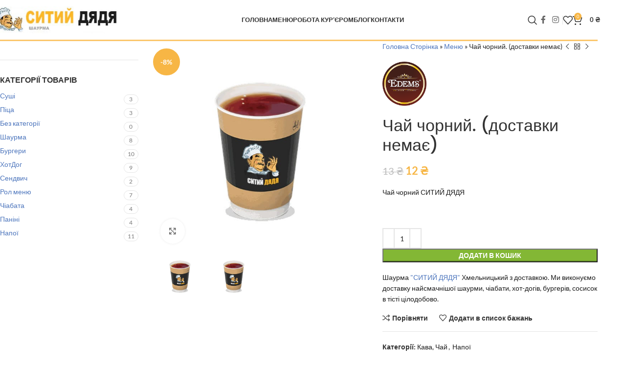

--- FILE ---
content_type: text/html; charset=UTF-8
request_url: https://sytyjdyadya.com.ua/product/chaj-dostavky-nemaye/
body_size: 46305
content:
<!DOCTYPE html>
<html lang="uk">
<head><meta charset="UTF-8"><script>if(navigator.userAgent.match(/MSIE|Internet Explorer/i)||navigator.userAgent.match(/Trident\/7\..*?rv:11/i)){var href=document.location.href;if(!href.match(/[?&]nowprocket/)){if(href.indexOf("?")==-1){if(href.indexOf("#")==-1){document.location.href=href+"?nowprocket=1"}else{document.location.href=href.replace("#","?nowprocket=1#")}}else{if(href.indexOf("#")==-1){document.location.href=href+"&nowprocket=1"}else{document.location.href=href.replace("#","&nowprocket=1#")}}}}</script><script>(()=>{class RocketLazyLoadScripts{constructor(){this.v="2.0.4",this.userEvents=["keydown","keyup","mousedown","mouseup","mousemove","mouseover","mouseout","touchmove","touchstart","touchend","touchcancel","wheel","click","dblclick","input"],this.attributeEvents=["onblur","onclick","oncontextmenu","ondblclick","onfocus","onmousedown","onmouseenter","onmouseleave","onmousemove","onmouseout","onmouseover","onmouseup","onmousewheel","onscroll","onsubmit"]}async t(){this.i(),this.o(),/iP(ad|hone)/.test(navigator.userAgent)&&this.h(),this.u(),this.l(this),this.m(),this.k(this),this.p(this),this._(),await Promise.all([this.R(),this.L()]),this.lastBreath=Date.now(),this.S(this),this.P(),this.D(),this.O(),this.M(),await this.C(this.delayedScripts.normal),await this.C(this.delayedScripts.defer),await this.C(this.delayedScripts.async),await this.T(),await this.F(),await this.j(),await this.A(),window.dispatchEvent(new Event("rocket-allScriptsLoaded")),this.everythingLoaded=!0,this.lastTouchEnd&&await new Promise(t=>setTimeout(t,500-Date.now()+this.lastTouchEnd)),this.I(),this.H(),this.U(),this.W()}i(){this.CSPIssue=sessionStorage.getItem("rocketCSPIssue"),document.addEventListener("securitypolicyviolation",t=>{this.CSPIssue||"script-src-elem"!==t.violatedDirective||"data"!==t.blockedURI||(this.CSPIssue=!0,sessionStorage.setItem("rocketCSPIssue",!0))},{isRocket:!0})}o(){window.addEventListener("pageshow",t=>{this.persisted=t.persisted,this.realWindowLoadedFired=!0},{isRocket:!0}),window.addEventListener("pagehide",()=>{this.onFirstUserAction=null},{isRocket:!0})}h(){let t;function e(e){t=e}window.addEventListener("touchstart",e,{isRocket:!0}),window.addEventListener("touchend",function i(o){o.changedTouches[0]&&t.changedTouches[0]&&Math.abs(o.changedTouches[0].pageX-t.changedTouches[0].pageX)<10&&Math.abs(o.changedTouches[0].pageY-t.changedTouches[0].pageY)<10&&o.timeStamp-t.timeStamp<200&&(window.removeEventListener("touchstart",e,{isRocket:!0}),window.removeEventListener("touchend",i,{isRocket:!0}),"INPUT"===o.target.tagName&&"text"===o.target.type||(o.target.dispatchEvent(new TouchEvent("touchend",{target:o.target,bubbles:!0})),o.target.dispatchEvent(new MouseEvent("mouseover",{target:o.target,bubbles:!0})),o.target.dispatchEvent(new PointerEvent("click",{target:o.target,bubbles:!0,cancelable:!0,detail:1,clientX:o.changedTouches[0].clientX,clientY:o.changedTouches[0].clientY})),event.preventDefault()))},{isRocket:!0})}q(t){this.userActionTriggered||("mousemove"!==t.type||this.firstMousemoveIgnored?"keyup"===t.type||"mouseover"===t.type||"mouseout"===t.type||(this.userActionTriggered=!0,this.onFirstUserAction&&this.onFirstUserAction()):this.firstMousemoveIgnored=!0),"click"===t.type&&t.preventDefault(),t.stopPropagation(),t.stopImmediatePropagation(),"touchstart"===this.lastEvent&&"touchend"===t.type&&(this.lastTouchEnd=Date.now()),"click"===t.type&&(this.lastTouchEnd=0),this.lastEvent=t.type,t.composedPath&&t.composedPath()[0].getRootNode()instanceof ShadowRoot&&(t.rocketTarget=t.composedPath()[0]),this.savedUserEvents.push(t)}u(){this.savedUserEvents=[],this.userEventHandler=this.q.bind(this),this.userEvents.forEach(t=>window.addEventListener(t,this.userEventHandler,{passive:!1,isRocket:!0})),document.addEventListener("visibilitychange",this.userEventHandler,{isRocket:!0})}U(){this.userEvents.forEach(t=>window.removeEventListener(t,this.userEventHandler,{passive:!1,isRocket:!0})),document.removeEventListener("visibilitychange",this.userEventHandler,{isRocket:!0}),this.savedUserEvents.forEach(t=>{(t.rocketTarget||t.target).dispatchEvent(new window[t.constructor.name](t.type,t))})}m(){const t="return false",e=Array.from(this.attributeEvents,t=>"data-rocket-"+t),i="["+this.attributeEvents.join("],[")+"]",o="[data-rocket-"+this.attributeEvents.join("],[data-rocket-")+"]",s=(e,i,o)=>{o&&o!==t&&(e.setAttribute("data-rocket-"+i,o),e["rocket"+i]=new Function("event",o),e.setAttribute(i,t))};new MutationObserver(t=>{for(const n of t)"attributes"===n.type&&(n.attributeName.startsWith("data-rocket-")||this.everythingLoaded?n.attributeName.startsWith("data-rocket-")&&this.everythingLoaded&&this.N(n.target,n.attributeName.substring(12)):s(n.target,n.attributeName,n.target.getAttribute(n.attributeName))),"childList"===n.type&&n.addedNodes.forEach(t=>{if(t.nodeType===Node.ELEMENT_NODE)if(this.everythingLoaded)for(const i of[t,...t.querySelectorAll(o)])for(const t of i.getAttributeNames())e.includes(t)&&this.N(i,t.substring(12));else for(const e of[t,...t.querySelectorAll(i)])for(const t of e.getAttributeNames())this.attributeEvents.includes(t)&&s(e,t,e.getAttribute(t))})}).observe(document,{subtree:!0,childList:!0,attributeFilter:[...this.attributeEvents,...e]})}I(){this.attributeEvents.forEach(t=>{document.querySelectorAll("[data-rocket-"+t+"]").forEach(e=>{this.N(e,t)})})}N(t,e){const i=t.getAttribute("data-rocket-"+e);i&&(t.setAttribute(e,i),t.removeAttribute("data-rocket-"+e))}k(t){Object.defineProperty(HTMLElement.prototype,"onclick",{get(){return this.rocketonclick||null},set(e){this.rocketonclick=e,this.setAttribute(t.everythingLoaded?"onclick":"data-rocket-onclick","this.rocketonclick(event)")}})}S(t){function e(e,i){let o=e[i];e[i]=null,Object.defineProperty(e,i,{get:()=>o,set(s){t.everythingLoaded?o=s:e["rocket"+i]=o=s}})}e(document,"onreadystatechange"),e(window,"onload"),e(window,"onpageshow");try{Object.defineProperty(document,"readyState",{get:()=>t.rocketReadyState,set(e){t.rocketReadyState=e},configurable:!0}),document.readyState="loading"}catch(t){console.log("WPRocket DJE readyState conflict, bypassing")}}l(t){this.originalAddEventListener=EventTarget.prototype.addEventListener,this.originalRemoveEventListener=EventTarget.prototype.removeEventListener,this.savedEventListeners=[],EventTarget.prototype.addEventListener=function(e,i,o){o&&o.isRocket||!t.B(e,this)&&!t.userEvents.includes(e)||t.B(e,this)&&!t.userActionTriggered||e.startsWith("rocket-")||t.everythingLoaded?t.originalAddEventListener.call(this,e,i,o):(t.savedEventListeners.push({target:this,remove:!1,type:e,func:i,options:o}),"mouseenter"!==e&&"mouseleave"!==e||t.originalAddEventListener.call(this,e,t.savedUserEvents.push,o))},EventTarget.prototype.removeEventListener=function(e,i,o){o&&o.isRocket||!t.B(e,this)&&!t.userEvents.includes(e)||t.B(e,this)&&!t.userActionTriggered||e.startsWith("rocket-")||t.everythingLoaded?t.originalRemoveEventListener.call(this,e,i,o):t.savedEventListeners.push({target:this,remove:!0,type:e,func:i,options:o})}}J(t,e){this.savedEventListeners=this.savedEventListeners.filter(i=>{let o=i.type,s=i.target||window;return e!==o||t!==s||(this.B(o,s)&&(i.type="rocket-"+o),this.$(i),!1)})}H(){EventTarget.prototype.addEventListener=this.originalAddEventListener,EventTarget.prototype.removeEventListener=this.originalRemoveEventListener,this.savedEventListeners.forEach(t=>this.$(t))}$(t){t.remove?this.originalRemoveEventListener.call(t.target,t.type,t.func,t.options):this.originalAddEventListener.call(t.target,t.type,t.func,t.options)}p(t){let e;function i(e){return t.everythingLoaded?e:e.split(" ").map(t=>"load"===t||t.startsWith("load.")?"rocket-jquery-load":t).join(" ")}function o(o){function s(e){const s=o.fn[e];o.fn[e]=o.fn.init.prototype[e]=function(){return this[0]===window&&t.userActionTriggered&&("string"==typeof arguments[0]||arguments[0]instanceof String?arguments[0]=i(arguments[0]):"object"==typeof arguments[0]&&Object.keys(arguments[0]).forEach(t=>{const e=arguments[0][t];delete arguments[0][t],arguments[0][i(t)]=e})),s.apply(this,arguments),this}}if(o&&o.fn&&!t.allJQueries.includes(o)){const e={DOMContentLoaded:[],"rocket-DOMContentLoaded":[]};for(const t in e)document.addEventListener(t,()=>{e[t].forEach(t=>t())},{isRocket:!0});o.fn.ready=o.fn.init.prototype.ready=function(i){function s(){parseInt(o.fn.jquery)>2?setTimeout(()=>i.bind(document)(o)):i.bind(document)(o)}return"function"==typeof i&&(t.realDomReadyFired?!t.userActionTriggered||t.fauxDomReadyFired?s():e["rocket-DOMContentLoaded"].push(s):e.DOMContentLoaded.push(s)),o([])},s("on"),s("one"),s("off"),t.allJQueries.push(o)}e=o}t.allJQueries=[],o(window.jQuery),Object.defineProperty(window,"jQuery",{get:()=>e,set(t){o(t)}})}P(){const t=new Map;document.write=document.writeln=function(e){const i=document.currentScript,o=document.createRange(),s=i.parentElement;let n=t.get(i);void 0===n&&(n=i.nextSibling,t.set(i,n));const c=document.createDocumentFragment();o.setStart(c,0),c.appendChild(o.createContextualFragment(e)),s.insertBefore(c,n)}}async R(){return new Promise(t=>{this.userActionTriggered?t():this.onFirstUserAction=t})}async L(){return new Promise(t=>{document.addEventListener("DOMContentLoaded",()=>{this.realDomReadyFired=!0,t()},{isRocket:!0})})}async j(){return this.realWindowLoadedFired?Promise.resolve():new Promise(t=>{window.addEventListener("load",t,{isRocket:!0})})}M(){this.pendingScripts=[];this.scriptsMutationObserver=new MutationObserver(t=>{for(const e of t)e.addedNodes.forEach(t=>{"SCRIPT"!==t.tagName||t.noModule||t.isWPRocket||this.pendingScripts.push({script:t,promise:new Promise(e=>{const i=()=>{const i=this.pendingScripts.findIndex(e=>e.script===t);i>=0&&this.pendingScripts.splice(i,1),e()};t.addEventListener("load",i,{isRocket:!0}),t.addEventListener("error",i,{isRocket:!0}),setTimeout(i,1e3)})})})}),this.scriptsMutationObserver.observe(document,{childList:!0,subtree:!0})}async F(){await this.X(),this.pendingScripts.length?(await this.pendingScripts[0].promise,await this.F()):this.scriptsMutationObserver.disconnect()}D(){this.delayedScripts={normal:[],async:[],defer:[]},document.querySelectorAll("script[type$=rocketlazyloadscript]").forEach(t=>{t.hasAttribute("data-rocket-src")?t.hasAttribute("async")&&!1!==t.async?this.delayedScripts.async.push(t):t.hasAttribute("defer")&&!1!==t.defer||"module"===t.getAttribute("data-rocket-type")?this.delayedScripts.defer.push(t):this.delayedScripts.normal.push(t):this.delayedScripts.normal.push(t)})}async _(){await this.L();let t=[];document.querySelectorAll("script[type$=rocketlazyloadscript][data-rocket-src]").forEach(e=>{let i=e.getAttribute("data-rocket-src");if(i&&!i.startsWith("data:")){i.startsWith("//")&&(i=location.protocol+i);try{const o=new URL(i).origin;o!==location.origin&&t.push({src:o,crossOrigin:e.crossOrigin||"module"===e.getAttribute("data-rocket-type")})}catch(t){}}}),t=[...new Map(t.map(t=>[JSON.stringify(t),t])).values()],this.Y(t,"preconnect")}async G(t){if(await this.K(),!0!==t.noModule||!("noModule"in HTMLScriptElement.prototype))return new Promise(e=>{let i;function o(){(i||t).setAttribute("data-rocket-status","executed"),e()}try{if(navigator.userAgent.includes("Firefox/")||""===navigator.vendor||this.CSPIssue)i=document.createElement("script"),[...t.attributes].forEach(t=>{let e=t.nodeName;"type"!==e&&("data-rocket-type"===e&&(e="type"),"data-rocket-src"===e&&(e="src"),i.setAttribute(e,t.nodeValue))}),t.text&&(i.text=t.text),t.nonce&&(i.nonce=t.nonce),i.hasAttribute("src")?(i.addEventListener("load",o,{isRocket:!0}),i.addEventListener("error",()=>{i.setAttribute("data-rocket-status","failed-network"),e()},{isRocket:!0}),setTimeout(()=>{i.isConnected||e()},1)):(i.text=t.text,o()),i.isWPRocket=!0,t.parentNode.replaceChild(i,t);else{const i=t.getAttribute("data-rocket-type"),s=t.getAttribute("data-rocket-src");i?(t.type=i,t.removeAttribute("data-rocket-type")):t.removeAttribute("type"),t.addEventListener("load",o,{isRocket:!0}),t.addEventListener("error",i=>{this.CSPIssue&&i.target.src.startsWith("data:")?(console.log("WPRocket: CSP fallback activated"),t.removeAttribute("src"),this.G(t).then(e)):(t.setAttribute("data-rocket-status","failed-network"),e())},{isRocket:!0}),s?(t.fetchPriority="high",t.removeAttribute("data-rocket-src"),t.src=s):t.src="data:text/javascript;base64,"+window.btoa(unescape(encodeURIComponent(t.text)))}}catch(i){t.setAttribute("data-rocket-status","failed-transform"),e()}});t.setAttribute("data-rocket-status","skipped")}async C(t){const e=t.shift();return e?(e.isConnected&&await this.G(e),this.C(t)):Promise.resolve()}O(){this.Y([...this.delayedScripts.normal,...this.delayedScripts.defer,...this.delayedScripts.async],"preload")}Y(t,e){this.trash=this.trash||[];let i=!0;var o=document.createDocumentFragment();t.forEach(t=>{const s=t.getAttribute&&t.getAttribute("data-rocket-src")||t.src;if(s&&!s.startsWith("data:")){const n=document.createElement("link");n.href=s,n.rel=e,"preconnect"!==e&&(n.as="script",n.fetchPriority=i?"high":"low"),t.getAttribute&&"module"===t.getAttribute("data-rocket-type")&&(n.crossOrigin=!0),t.crossOrigin&&(n.crossOrigin=t.crossOrigin),t.integrity&&(n.integrity=t.integrity),t.nonce&&(n.nonce=t.nonce),o.appendChild(n),this.trash.push(n),i=!1}}),document.head.appendChild(o)}W(){this.trash.forEach(t=>t.remove())}async T(){try{document.readyState="interactive"}catch(t){}this.fauxDomReadyFired=!0;try{await this.K(),this.J(document,"readystatechange"),document.dispatchEvent(new Event("rocket-readystatechange")),await this.K(),document.rocketonreadystatechange&&document.rocketonreadystatechange(),await this.K(),this.J(document,"DOMContentLoaded"),document.dispatchEvent(new Event("rocket-DOMContentLoaded")),await this.K(),this.J(window,"DOMContentLoaded"),window.dispatchEvent(new Event("rocket-DOMContentLoaded"))}catch(t){console.error(t)}}async A(){try{document.readyState="complete"}catch(t){}try{await this.K(),this.J(document,"readystatechange"),document.dispatchEvent(new Event("rocket-readystatechange")),await this.K(),document.rocketonreadystatechange&&document.rocketonreadystatechange(),await this.K(),this.J(window,"load"),window.dispatchEvent(new Event("rocket-load")),await this.K(),window.rocketonload&&window.rocketonload(),await this.K(),this.allJQueries.forEach(t=>t(window).trigger("rocket-jquery-load")),await this.K(),this.J(window,"pageshow");const t=new Event("rocket-pageshow");t.persisted=this.persisted,window.dispatchEvent(t),await this.K(),window.rocketonpageshow&&window.rocketonpageshow({persisted:this.persisted})}catch(t){console.error(t)}}async K(){Date.now()-this.lastBreath>45&&(await this.X(),this.lastBreath=Date.now())}async X(){return document.hidden?new Promise(t=>setTimeout(t)):new Promise(t=>requestAnimationFrame(t))}B(t,e){return e===document&&"readystatechange"===t||(e===document&&"DOMContentLoaded"===t||(e===window&&"DOMContentLoaded"===t||(e===window&&"load"===t||e===window&&"pageshow"===t)))}static run(){(new RocketLazyLoadScripts).t()}}RocketLazyLoadScripts.run()})();</script>
	
	<link rel="profile" href="https://gmpg.org/xfn/11">
	<link rel="pingback" href="https://sytyjdyadya.com.ua/xmlrpc.php">

	<script type="text/template" id="freeze-table-template">
  <div class="frzTbl antiscroll-wrap frzTbl--scrolled-to-left-edge">
    <div class="frzTbl-scroll-overlay antiscroll-inner">
        <div class="frzTbl-scroll-overlay__inner"></div>
    </div>
    <div class="frzTbl-content-wrapper">

        <!-- sticky outer heading -->
        <div class="frzTbl-fixed-heading-wrapper-outer">          
          <div class="frzTbl-fixed-heading-wrapper">
            <div class="frzTbl-fixed-heading-wrapper__inner">
              {{heading}}
            </div>    
          </div>
        </div>

        <!-- column shadows -->
        <div class="frzTbl-frozen-columns-wrapper">
          <!-- left -->
          <div class="frzTbl-frozen-columns-wrapper__columns frzTbl-frozen-columns-wrapper__columns--left {{hide-left-column}}"></div>
          <!-- right -->            
          <div class="frzTbl-frozen-columns-wrapper__columns frzTbl-frozen-columns-wrapper__columns--right {{hide-right-column}}"></div>
        </div>

        <!-- table -->
        <div class="frzTbl-table-wrapper">
          <div class="frzTbl-table-wrapper__inner">
            <div class="frzTbl-table-placeholder"></div>
          </div>
        </div>

    </div>
  </div>
</script><script type="text/template" id="tmpl-wcpt-product-form-loading-modal">
  <div class="wcpt-modal wcpt-product-form-loading-modal" data-wcpt-product-id="{{{ data.product_id }}}">
    <div class="wcpt-modal-content">
      <div class="wcpt-close-modal">
        <!-- close 'x' icon svg -->
        <span class="wcpt-icon wcpt-icon-x wcpt-close-modal-icon">
          <svg xmlns="http://www.w3.org/2000/svg" width="24" height="24" viewBox="0 0 24 24" fill="none" stroke="currentColor" stroke-width="2" stroke-linecap="round" stroke-linejoin="round" class="feather feather-x"><line x1="18" y1="6" x2="6" y2="18"></line><line x1="6" y1="6" x2="18" y2="18"></line>
          </svg>
        </span>
      </div>
      <span class="wcpt-product-form-loading-text">
        <i class="wcpt-ajax-badge">
          <!-- ajax loading icon svg -->
          <svg xmlns="http://www.w3.org/2000/svg" width="24" height="24" viewBox="0 0 24 24" fill="none" stroke="currentColor" stroke-width="2" stroke-linecap="round" stroke-linejoin="round" class="feather feather-loader" color="#384047">
            <line x1="12" y1="2" x2="12" y2="6"></line><line x1="12" y1="18" x2="12" y2="22"></line><line x1="4.93" y1="4.93" x2="7.76" y2="7.76"></line><line x1="16.24" y1="16.24" x2="19.07" y2="19.07"></line><line x1="2" y1="12" x2="6" y2="12"></line><line x1="18" y1="12" x2="22" y2="12"></line><line x1="4.93" y1="19.07" x2="7.76" y2="16.24"></line><line x1="16.24" y1="7.76" x2="19.07" y2="4.93"></line>
          </svg>
        </i>

        Завантаження&hellip;      </span>
    </div>
  </div>
</script>
<script type="text/template" id="tmpl-wcpt-cart-checkbox-trigger">
	<div 
		class="wcpt-cart-checkbox-trigger"
		data-wcpt-redirect-url=""
	>
		<style media="screen">
	@media(min-width:1200px){
		.wcpt-cart-checkbox-trigger {
			display: inline-block;
					}
	}
	@media(max-width:1100px){
		.wcpt-cart-checkbox-trigger {
			display: inline-block;
		}
	}

	.wcpt-cart-checkbox-trigger {
		background-color : #4CAF50; border-color : rgba(0, 0, 0, .1); color : rgba(255, 255, 255); 	}

</style>
		<span 
      class="wcpt-icon wcpt-icon-shopping-bag wcpt-cart-checkbox-trigger__shopping-icon "    ><svg xmlns="http://www.w3.org/2000/svg" width="24" height="24" viewBox="0 0 24 24" fill="none" stroke="currentColor" stroke-width="2" stroke-linecap="round" stroke-linejoin="round" class="feather feather-shopping-bag"><path d="M6 2L3 6v14a2 2 0 0 0 2 2h14a2 2 0 0 0 2-2V6l-3-4z"></path><line x1="3" y1="6" x2="21" y2="6"></line><path d="M16 10a4 4 0 0 1-8 0"></path></svg></span>		<span class="wcpt-cart-checkbox-trigger__text">Add selected (<span class="wcpt-total-selected"></span>) to cart</span>
		<span class="wcpt-cart-checkbox-trigger__close">✕</span>
	</div>
</script><meta name='robots' content='index, follow, max-image-preview:large, max-snippet:-1, max-video-preview:-1' />

	<!-- This site is optimized with the Yoast SEO plugin v26.7 - https://yoast.com/wordpress/plugins/seo/ -->
	<title>Чай чорний. (доставки немає) | СИТИЙ ДЯДЯ доставка їжі</title>
<link data-wpr-hosted-gf-parameters="family=Lato%3A400%2C700%7CPoppins%3A400%2C600%2C500&display=swap" href="https://sytyjdyadya.com.ua/wp-content/cache/fonts/1/google-fonts/css/c/a/b/1b76aa360ffdc21a1385b6a6aafbf.css" rel="stylesheet">
	<meta name="description" content="Чай чорний. (доставки немає) &quot;СИТИЙ ДЯДЯ&quot; Хмельницький 2020. Доставка цілодобово від 30 хвилин. Замовлення їжі. Можете також заїхати за замовленням." />
	<link rel="canonical" href="https://sytyjdyadya.com.ua/product/chaj-dostavky-nemaye/" />
	<meta property="og:locale" content="uk_UA" />
	<meta property="og:type" content="article" />
	<meta property="og:title" content="Чай чорний. (доставки немає) | СИТИЙ ДЯДЯ доставка їжі" />
	<meta property="og:description" content="Чай чорний. (доставки немає) &quot;СИТИЙ ДЯДЯ&quot; Хмельницький 2020. Доставка цілодобово від 30 хвилин. Замовлення їжі. Можете також заїхати за замовленням." />
	<meta property="og:url" content="https://sytyjdyadya.com.ua/product/chaj-dostavky-nemaye/" />
	<meta property="og:site_name" content="СИТИЙ ДЯДЯ доставка їжі" />
	<meta property="article:modified_time" content="2020-07-23T07:45:26+00:00" />
	<meta property="og:image" content="https://sytyjdyadya.com.ua/wp-content/uploads/2020/07/CHaj-Hmelnytskyj-Sytyj-Dyadya.jpg" />
	<meta property="og:image:width" content="590" />
	<meta property="og:image:height" content="589" />
	<meta property="og:image:type" content="image/jpeg" />
	<meta name="twitter:card" content="summary_large_image" />
	<script type="application/ld+json" class="yoast-schema-graph">{"@context":"https://schema.org","@graph":[{"@type":"WebPage","@id":"https://sytyjdyadya.com.ua/product/chaj-dostavky-nemaye/","url":"https://sytyjdyadya.com.ua/product/chaj-dostavky-nemaye/","name":"Чай чорний. (доставки немає) | СИТИЙ ДЯДЯ доставка їжі","isPartOf":{"@id":"https://sytyjdyadya.com.ua/#website"},"primaryImageOfPage":{"@id":"https://sytyjdyadya.com.ua/product/chaj-dostavky-nemaye/#primaryimage"},"image":{"@id":"https://sytyjdyadya.com.ua/product/chaj-dostavky-nemaye/#primaryimage"},"thumbnailUrl":"https://sytyjdyadya.com.ua/wp-content/uploads/2020/07/CHaj-Hmelnytskyj-Sytyj-Dyadya.jpg","datePublished":"2020-07-11T13:17:41+00:00","dateModified":"2020-07-23T07:45:26+00:00","description":"Чай чорний. (доставки немає) \"СИТИЙ ДЯДЯ\" Хмельницький 2020. Доставка цілодобово від 30 хвилин. Замовлення їжі. Можете також заїхати за замовленням.","breadcrumb":{"@id":"https://sytyjdyadya.com.ua/product/chaj-dostavky-nemaye/#breadcrumb"},"inLanguage":"uk","potentialAction":[{"@type":"ReadAction","target":["https://sytyjdyadya.com.ua/product/chaj-dostavky-nemaye/"]}]},{"@type":"ImageObject","inLanguage":"uk","@id":"https://sytyjdyadya.com.ua/product/chaj-dostavky-nemaye/#primaryimage","url":"https://sytyjdyadya.com.ua/wp-content/uploads/2020/07/CHaj-Hmelnytskyj-Sytyj-Dyadya.jpg","contentUrl":"https://sytyjdyadya.com.ua/wp-content/uploads/2020/07/CHaj-Hmelnytskyj-Sytyj-Dyadya.jpg","width":590,"height":589,"caption":"Чай шаурма Хмельницький СИТИЙ ДЯДЯ"},{"@type":"BreadcrumbList","@id":"https://sytyjdyadya.com.ua/product/chaj-dostavky-nemaye/#breadcrumb","itemListElement":[{"@type":"ListItem","position":1,"name":"Головна Сторінка","item":"https://sytyjdyadya.com.ua/"},{"@type":"ListItem","position":2,"name":"Меню","item":"https://sytyjdyadya.com.ua/menyu/"},{"@type":"ListItem","position":3,"name":"Чай чорний. (доставки немає)"}]},{"@type":"WebSite","@id":"https://sytyjdyadya.com.ua/#website","url":"https://sytyjdyadya.com.ua/","name":"СИТИЙ ДЯДЯ доставка їжі","description":"СИТИЙ ДЯДЯ доставка їжі","publisher":{"@id":"https://sytyjdyadya.com.ua/#organization"},"potentialAction":[{"@type":"SearchAction","target":{"@type":"EntryPoint","urlTemplate":"https://sytyjdyadya.com.ua/?s={search_term_string}"},"query-input":{"@type":"PropertyValueSpecification","valueRequired":true,"valueName":"search_term_string"}}],"inLanguage":"uk"},{"@type":"Organization","@id":"https://sytyjdyadya.com.ua/#organization","name":"СИТИЙ ДЯДЯ доставка їжі","url":"https://sytyjdyadya.com.ua/","logo":{"@type":"ImageObject","inLanguage":"uk","@id":"https://sytyjdyadya.com.ua/#/schema/logo/image/","url":"https://sytyjdyadya.com.ua/wp-content/uploads/2020/06/Sytyj-dyadya-logo-512.jpg","contentUrl":"https://sytyjdyadya.com.ua/wp-content/uploads/2020/06/Sytyj-dyadya-logo-512.jpg","width":512,"height":514,"caption":"СИТИЙ ДЯДЯ доставка їжі"},"image":{"@id":"https://sytyjdyadya.com.ua/#/schema/logo/image/"}}]}</script>
	<!-- / Yoast SEO plugin. -->


<link rel='dns-prefetch' href='//fonts.googleapis.com' />
<link href='https://fonts.gstatic.com' crossorigin rel='preconnect' />
<link rel="alternate" type="application/rss+xml" title="СИТИЙ ДЯДЯ доставка їжі &raquo; стрічка" href="https://sytyjdyadya.com.ua/feed/" />
<link rel="alternate" type="application/rss+xml" title="СИТИЙ ДЯДЯ доставка їжі &raquo; Канал коментарів" href="https://sytyjdyadya.com.ua/comments/feed/" />
<link rel="alternate" type="application/rss+xml" title="СИТИЙ ДЯДЯ доставка їжі &raquo; Чай чорний. (доставки немає) Канал коментарів" href="https://sytyjdyadya.com.ua/product/chaj-dostavky-nemaye/feed/" />
<link rel="alternate" title="oEmbed (JSON)" type="application/json+oembed" href="https://sytyjdyadya.com.ua/wp-json/oembed/1.0/embed?url=https%3A%2F%2Fsytyjdyadya.com.ua%2Fproduct%2Fchaj-dostavky-nemaye%2F" />
<link rel="alternate" title="oEmbed (XML)" type="text/xml+oembed" href="https://sytyjdyadya.com.ua/wp-json/oembed/1.0/embed?url=https%3A%2F%2Fsytyjdyadya.com.ua%2Fproduct%2Fchaj-dostavky-nemaye%2F&#038;format=xml" />
<style id='wp-img-auto-sizes-contain-inline-css' type='text/css'>
img:is([sizes=auto i],[sizes^="auto," i]){contain-intrinsic-size:3000px 1500px}
/*# sourceURL=wp-img-auto-sizes-contain-inline-css */
</style>
<link rel='stylesheet' id='woodmart-style-css' href='https://sytyjdyadya.com.ua/wp-content/cache/background-css/1/sytyjdyadya.com.ua/wp-content/themes/woodmart/css/parts/base.min.css?ver=8.0.6&wpr_t=1769826429' type='text/css' media='all' />
<link rel='stylesheet' id='wd-widget-price-filter-css' href='https://sytyjdyadya.com.ua/wp-content/themes/woodmart/css/parts/woo-widget-price-filter.min.css?ver=8.0.6' type='text/css' media='all' />
<link rel='stylesheet' id='antiscroll-css' href='https://sytyjdyadya.com.ua/wp-content/plugins/wc-product-table-lite/assets/antiscroll/css.min.css?ver=4.6.2' type='text/css' media='all' />
<link rel='stylesheet' id='freeze_table-css' href='https://sytyjdyadya.com.ua/wp-content/plugins/wc-product-table-lite/assets/freeze_table_v2/css.min.css?ver=4.6.2' type='text/css' media='all' />
<link rel='stylesheet' id='wc-photoswipe-css' href='https://sytyjdyadya.com.ua/wp-content/cache/background-css/1/sytyjdyadya.com.ua/wp-content/plugins/woocommerce/assets/css/photoswipe/photoswipe.min.css?ver=4.6.2&wpr_t=1769826429' type='text/css' media='all' />
<link rel='stylesheet' id='wc-photoswipe-default-skin-css' href='https://sytyjdyadya.com.ua/wp-content/cache/background-css/1/sytyjdyadya.com.ua/wp-content/plugins/woocommerce/assets/css/photoswipe/default-skin/default-skin.min.css?ver=4.6.2&wpr_t=1769826429' type='text/css' media='all' />
<link rel='stylesheet' id='multirange-css' href='https://sytyjdyadya.com.ua/wp-content/plugins/wc-product-table-lite/assets/multirange/css.min.css?ver=4.6.2' type='text/css' media='all' />
<link rel='stylesheet' id='wcpt-css' href='https://sytyjdyadya.com.ua/wp-content/plugins/wc-product-table-lite/assets/css.min.css?ver=4.6.2' type='text/css' media='all' />
<style id='wcpt-inline-css' type='text/css'>

    .mejs-button>button {
      background: transparent var(--wpr-bg-fbebf24f-0176-47b2-b825-5206f4ed5ed2) !important;
    }
    .mejs-mute>button {
      background-position: -60px 0 !important;
    }    
    .mejs-unmute>button {
      background-position: -40px 0 !important;
    }    
    .mejs-pause>button {
      background-position: -20px 0 !important;
    }    
  

      .wcpt-product-form .swatches-select {
        display: none !important;
      }

      .wcpt-product-form .quantity input[type="button"] {
        display: none !important;
      }

      .wcpt-product-form .woocommerce-variation-price .price {
        margin: 0 20px 0 0 !important;
      }

      .woodmart-products-shop-view {
        display: none !important;
      }

      div.quantity.wcpt-quantity-wrapper {
        font-size: 16px;    
      }

      
/*# sourceURL=wcpt-inline-css */
</style>
<link rel='stylesheet' id='mediaelement-css' href='https://sytyjdyadya.com.ua/wp-content/cache/background-css/1/sytyjdyadya.com.ua/wp-includes/js/mediaelement/mediaelementplayer-legacy.min.css?ver=4.2.17&wpr_t=1769826429' type='text/css' media='all' />
<link rel='stylesheet' id='wp-mediaelement-css' href='https://sytyjdyadya.com.ua/wp-includes/js/mediaelement/wp-mediaelement.min.css?ver=6.9' type='text/css' media='all' />
<style id='woocommerce-inline-inline-css' type='text/css'>
.woocommerce form .form-row .required { visibility: visible; }
/*# sourceURL=woocommerce-inline-inline-css */
</style>
<link data-minify="1" rel='stylesheet' id='js_composer_front-css' href='https://sytyjdyadya.com.ua/wp-content/cache/background-css/1/sytyjdyadya.com.ua/wp-content/cache/min/1/wp-content/plugins/js_composer/assets/css/js_composer.min.css?ver=1762087112&wpr_t=1769826429' type='text/css' media='all' />
<link rel='stylesheet' id='wd-helpers-wpb-elem-css' href='https://sytyjdyadya.com.ua/wp-content/themes/woodmart/css/parts/helpers-wpb-elem.min.css?ver=8.0.6' type='text/css' media='all' />
<link rel='stylesheet' id='wd-widget-wd-recent-posts-css' href='https://sytyjdyadya.com.ua/wp-content/themes/woodmart/css/parts/widget-wd-recent-posts.min.css?ver=8.0.6' type='text/css' media='all' />
<link rel='stylesheet' id='wd-widget-product-cat-css' href='https://sytyjdyadya.com.ua/wp-content/themes/woodmart/css/parts/woo-widget-product-cat.min.css?ver=8.0.6' type='text/css' media='all' />
<link rel='stylesheet' id='wd-widget-active-filters-css' href='https://sytyjdyadya.com.ua/wp-content/themes/woodmart/css/parts/woo-widget-active-filters.min.css?ver=8.0.6' type='text/css' media='all' />
<link rel='stylesheet' id='wd-wpcf7-css' href='https://sytyjdyadya.com.ua/wp-content/themes/woodmart/css/parts/int-wpcf7.min.css?ver=8.0.6' type='text/css' media='all' />
<link rel='stylesheet' id='wd-wpbakery-base-css' href='https://sytyjdyadya.com.ua/wp-content/themes/woodmart/css/parts/int-wpb-base.min.css?ver=8.0.6' type='text/css' media='all' />
<link rel='stylesheet' id='wd-wpbakery-base-deprecated-css' href='https://sytyjdyadya.com.ua/wp-content/themes/woodmart/css/parts/int-wpb-base-deprecated.min.css?ver=8.0.6' type='text/css' media='all' />
<link rel='stylesheet' id='wd-notices-fixed-css' href='https://sytyjdyadya.com.ua/wp-content/themes/woodmart/css/parts/woo-opt-sticky-notices-old.min.css?ver=8.0.6' type='text/css' media='all' />
<link rel='stylesheet' id='wd-woocommerce-base-css' href='https://sytyjdyadya.com.ua/wp-content/themes/woodmart/css/parts/woocommerce-base.min.css?ver=8.0.6' type='text/css' media='all' />
<link rel='stylesheet' id='wd-mod-star-rating-css' href='https://sytyjdyadya.com.ua/wp-content/themes/woodmart/css/parts/mod-star-rating.min.css?ver=8.0.6' type='text/css' media='all' />
<link rel='stylesheet' id='wd-woo-el-track-order-css' href='https://sytyjdyadya.com.ua/wp-content/themes/woodmart/css/parts/woo-el-track-order.min.css?ver=8.0.6' type='text/css' media='all' />
<link rel='stylesheet' id='wd-woocommerce-block-notices-css' href='https://sytyjdyadya.com.ua/wp-content/themes/woodmart/css/parts/woo-mod-block-notices.min.css?ver=8.0.6' type='text/css' media='all' />
<link rel='stylesheet' id='wd-woo-mod-quantity-css' href='https://sytyjdyadya.com.ua/wp-content/themes/woodmart/css/parts/woo-mod-quantity.min.css?ver=8.0.6' type='text/css' media='all' />
<link rel='stylesheet' id='wd-woo-single-prod-el-base-css' href='https://sytyjdyadya.com.ua/wp-content/themes/woodmart/css/parts/woo-single-prod-el-base.min.css?ver=8.0.6' type='text/css' media='all' />
<link rel='stylesheet' id='wd-woo-mod-stock-status-css' href='https://sytyjdyadya.com.ua/wp-content/themes/woodmart/css/parts/woo-mod-stock-status.min.css?ver=8.0.6' type='text/css' media='all' />
<link rel='stylesheet' id='wd-woo-mod-shop-attributes-css' href='https://sytyjdyadya.com.ua/wp-content/themes/woodmart/css/parts/woo-mod-shop-attributes.min.css?ver=8.0.6' type='text/css' media='all' />
<link rel='stylesheet' id='child-style-css' href='https://sytyjdyadya.com.ua/wp-content/themes/woodmart-child/style.css?ver=8.0.6' type='text/css' media='all' />
<link rel='stylesheet' id='wd-header-base-css' href='https://sytyjdyadya.com.ua/wp-content/themes/woodmart/css/parts/header-base.min.css?ver=8.0.6' type='text/css' media='all' />
<link rel='stylesheet' id='wd-mod-tools-css' href='https://sytyjdyadya.com.ua/wp-content/themes/woodmart/css/parts/mod-tools.min.css?ver=8.0.6' type='text/css' media='all' />
<link rel='stylesheet' id='wd-header-search-css' href='https://sytyjdyadya.com.ua/wp-content/themes/woodmart/css/parts/header-el-search.min.css?ver=8.0.6' type='text/css' media='all' />
<link rel='stylesheet' id='wd-header-elements-base-css' href='https://sytyjdyadya.com.ua/wp-content/themes/woodmart/css/parts/header-el-base.min.css?ver=8.0.6' type='text/css' media='all' />
<link rel='stylesheet' id='wd-social-icons-css' href='https://sytyjdyadya.com.ua/wp-content/themes/woodmart/css/parts/el-social-icons.min.css?ver=8.0.6' type='text/css' media='all' />
<link rel='stylesheet' id='wd-header-cart-side-css' href='https://sytyjdyadya.com.ua/wp-content/themes/woodmart/css/parts/header-el-cart-side.min.css?ver=8.0.6' type='text/css' media='all' />
<link rel='stylesheet' id='wd-header-cart-css' href='https://sytyjdyadya.com.ua/wp-content/themes/woodmart/css/parts/header-el-cart.min.css?ver=8.0.6' type='text/css' media='all' />
<link rel='stylesheet' id='wd-widget-shopping-cart-css' href='https://sytyjdyadya.com.ua/wp-content/themes/woodmart/css/parts/woo-widget-shopping-cart.min.css?ver=8.0.6' type='text/css' media='all' />
<link rel='stylesheet' id='wd-widget-product-list-css' href='https://sytyjdyadya.com.ua/wp-content/themes/woodmart/css/parts/woo-widget-product-list.min.css?ver=8.0.6' type='text/css' media='all' />
<link rel='stylesheet' id='wd-header-mobile-nav-dropdown-css' href='https://sytyjdyadya.com.ua/wp-content/themes/woodmart/css/parts/header-el-mobile-nav-dropdown.min.css?ver=8.0.6' type='text/css' media='all' />
<link rel='stylesheet' id='wd-page-title-css' href='https://sytyjdyadya.com.ua/wp-content/themes/woodmart/css/parts/page-title.min.css?ver=8.0.6' type='text/css' media='all' />
<link rel='stylesheet' id='wd-off-canvas-sidebar-css' href='https://sytyjdyadya.com.ua/wp-content/themes/woodmart/css/parts/opt-off-canvas-sidebar.min.css?ver=8.0.6' type='text/css' media='all' />
<link rel='stylesheet' id='wd-woo-single-prod-predefined-css' href='https://sytyjdyadya.com.ua/wp-content/themes/woodmart/css/parts/woo-single-prod-predefined.min.css?ver=8.0.6' type='text/css' media='all' />
<link rel='stylesheet' id='wd-woo-single-prod-and-quick-view-predefined-css' href='https://sytyjdyadya.com.ua/wp-content/themes/woodmart/css/parts/woo-single-prod-and-quick-view-predefined.min.css?ver=8.0.6' type='text/css' media='all' />
<link rel='stylesheet' id='wd-woo-single-prod-el-tabs-predefined-css' href='https://sytyjdyadya.com.ua/wp-content/themes/woodmart/css/parts/woo-single-prod-el-tabs-predefined.min.css?ver=8.0.6' type='text/css' media='all' />
<link rel='stylesheet' id='wd-woo-single-prod-opt-base-css' href='https://sytyjdyadya.com.ua/wp-content/themes/woodmart/css/parts/woo-single-prod-opt-base.min.css?ver=8.0.6' type='text/css' media='all' />
<link rel='stylesheet' id='wd-photoswipe-css' href='https://sytyjdyadya.com.ua/wp-content/cache/background-css/1/sytyjdyadya.com.ua/wp-content/themes/woodmart/css/parts/lib-photoswipe.min.css?ver=8.0.6&wpr_t=1769826429' type='text/css' media='all' />
<link rel='stylesheet' id='wd-woo-single-prod-el-gallery-css' href='https://sytyjdyadya.com.ua/wp-content/themes/woodmart/css/parts/woo-single-prod-el-gallery.min.css?ver=8.0.6' type='text/css' media='all' />
<link rel='stylesheet' id='wd-swiper-css' href='https://sytyjdyadya.com.ua/wp-content/themes/woodmart/css/parts/lib-swiper.min.css?ver=8.0.6' type='text/css' media='all' />
<link rel='stylesheet' id='wd-woo-mod-product-labels-css' href='https://sytyjdyadya.com.ua/wp-content/themes/woodmart/css/parts/woo-mod-product-labels.min.css?ver=8.0.6' type='text/css' media='all' />
<link rel='stylesheet' id='wd-woo-mod-product-labels-round-css' href='https://sytyjdyadya.com.ua/wp-content/themes/woodmart/css/parts/woo-mod-product-labels-round.min.css?ver=8.0.6' type='text/css' media='all' />
<link rel='stylesheet' id='wd-swiper-arrows-css' href='https://sytyjdyadya.com.ua/wp-content/themes/woodmart/css/parts/lib-swiper-arrows.min.css?ver=8.0.6' type='text/css' media='all' />
<link rel='stylesheet' id='wd-woo-single-prod-el-navigation-css' href='https://sytyjdyadya.com.ua/wp-content/themes/woodmart/css/parts/woo-single-prod-el-navigation.min.css?ver=8.0.6' type='text/css' media='all' />
<link rel='stylesheet' id='wd-tabs-css' href='https://sytyjdyadya.com.ua/wp-content/themes/woodmart/css/parts/el-tabs.min.css?ver=8.0.6' type='text/css' media='all' />
<link rel='stylesheet' id='wd-woo-single-prod-el-tabs-opt-layout-tabs-css' href='https://sytyjdyadya.com.ua/wp-content/themes/woodmart/css/parts/woo-single-prod-el-tabs-opt-layout-tabs.min.css?ver=8.0.6' type='text/css' media='all' />
<link rel='stylesheet' id='wd-accordion-css' href='https://sytyjdyadya.com.ua/wp-content/themes/woodmart/css/parts/el-accordion.min.css?ver=8.0.6' type='text/css' media='all' />
<link rel='stylesheet' id='wd-accordion-elem-wpb-css' href='https://sytyjdyadya.com.ua/wp-content/themes/woodmart/css/parts/el-accordion-wpb-elem.min.css?ver=8.0.6' type='text/css' media='all' />
<link rel='stylesheet' id='wd-woo-single-prod-el-reviews-css' href='https://sytyjdyadya.com.ua/wp-content/themes/woodmart/css/parts/woo-single-prod-el-reviews.min.css?ver=8.0.6' type='text/css' media='all' />
<link rel='stylesheet' id='wd-woo-single-prod-el-reviews-style-1-css' href='https://sytyjdyadya.com.ua/wp-content/themes/woodmart/css/parts/woo-single-prod-el-reviews-style-1.min.css?ver=8.0.6' type='text/css' media='all' />
<link rel='stylesheet' id='wd-mod-comments-css' href='https://sytyjdyadya.com.ua/wp-content/themes/woodmart/css/parts/mod-comments.min.css?ver=8.0.6' type='text/css' media='all' />
<link rel='stylesheet' id='wd-product-loop-css' href='https://sytyjdyadya.com.ua/wp-content/themes/woodmart/css/parts/woo-product-loop.min.css?ver=8.0.6' type='text/css' media='all' />
<link rel='stylesheet' id='wd-product-loop-standard-css' href='https://sytyjdyadya.com.ua/wp-content/themes/woodmart/css/parts/woo-product-loop-standard.min.css?ver=8.0.6' type='text/css' media='all' />
<link rel='stylesheet' id='wd-woo-mod-add-btn-replace-css' href='https://sytyjdyadya.com.ua/wp-content/themes/woodmart/css/parts/woo-mod-add-btn-replace.min.css?ver=8.0.6' type='text/css' media='all' />
<link rel='stylesheet' id='wd-mfp-popup-css' href='https://sytyjdyadya.com.ua/wp-content/themes/woodmart/css/parts/lib-magnific-popup.min.css?ver=8.0.6' type='text/css' media='all' />
<link rel='stylesheet' id='wd-footer-base-css' href='https://sytyjdyadya.com.ua/wp-content/themes/woodmart/css/parts/footer-base.min.css?ver=8.0.6' type='text/css' media='all' />
<link rel='stylesheet' id='wd-scroll-top-css' href='https://sytyjdyadya.com.ua/wp-content/themes/woodmart/css/parts/opt-scrolltotop.min.css?ver=8.0.6' type='text/css' media='all' />
<link rel='stylesheet' id='wd-wd-search-results-css' href='https://sytyjdyadya.com.ua/wp-content/themes/woodmart/css/parts/wd-search-results.min.css?ver=8.0.6' type='text/css' media='all' />
<link rel='stylesheet' id='wd-wd-search-form-css' href='https://sytyjdyadya.com.ua/wp-content/themes/woodmart/css/parts/wd-search-form.min.css?ver=8.0.6' type='text/css' media='all' />
<link rel='stylesheet' id='wd-mod-sticky-sidebar-opener-css' href='https://sytyjdyadya.com.ua/wp-content/themes/woodmart/css/parts/mod-sticky-sidebar-opener.min.css?ver=8.0.6' type='text/css' media='all' />
<link rel='stylesheet' id='wd-sticky-add-to-cart-css' href='https://sytyjdyadya.com.ua/wp-content/themes/woodmart/css/parts/woo-opt-sticky-add-to-cart.min.css?ver=8.0.6' type='text/css' media='all' />
<link rel='stylesheet' id='wd-woo-mod-quantity-overlap-css' href='https://sytyjdyadya.com.ua/wp-content/themes/woodmart/css/parts/woo-mod-quantity-overlap.min.css?ver=8.0.6' type='text/css' media='all' />
<link rel='stylesheet' id='wd-header-search-fullscreen-css' href='https://sytyjdyadya.com.ua/wp-content/themes/woodmart/css/parts/header-el-search-fullscreen-general.min.css?ver=8.0.6' type='text/css' media='all' />
<link rel='stylesheet' id='wd-header-search-fullscreen-1-css' href='https://sytyjdyadya.com.ua/wp-content/themes/woodmart/css/parts/header-el-search-fullscreen-1.min.css?ver=8.0.6' type='text/css' media='all' />
<link data-minify="1" rel='stylesheet' id='xts-style-theme_settings_default-css' href='https://sytyjdyadya.com.ua/wp-content/cache/min/1/wp-content/uploads/2025/11/xts-theme_settings_default-1762091259.css?ver=1762091358' type='text/css' media='all' />

<style id='rocket-lazyload-inline-css' type='text/css'>
.rll-youtube-player{position:relative;padding-bottom:56.23%;height:0;overflow:hidden;max-width:100%;}.rll-youtube-player:focus-within{outline: 2px solid currentColor;outline-offset: 5px;}.rll-youtube-player iframe{position:absolute;top:0;left:0;width:100%;height:100%;z-index:100;background:0 0}.rll-youtube-player img{bottom:0;display:block;left:0;margin:auto;max-width:100%;width:100%;position:absolute;right:0;top:0;border:none;height:auto;-webkit-transition:.4s all;-moz-transition:.4s all;transition:.4s all}.rll-youtube-player img:hover{-webkit-filter:brightness(75%)}.rll-youtube-player .play{height:100%;width:100%;left:0;top:0;position:absolute;background:var(--wpr-bg-464a5c72-720b-4900-9ed7-e87e96f291f1) no-repeat center;background-color: transparent !important;cursor:pointer;border:none;}
/*# sourceURL=rocket-lazyload-inline-css */
</style>
<script type="text/template" id="tmpl-variation-template">
	<div class="woocommerce-variation-description">{{{ data.variation.variation_description }}}</div>
	<div class="woocommerce-variation-price">{{{ data.variation.price_html }}}</div>
	<div class="woocommerce-variation-availability">{{{ data.variation.availability_html }}}</div>
</script>
<script type="text/template" id="tmpl-unavailable-variation-template">
	<p role="alert">На жаль, цей товар недоступний. Будь ласка, виберіть інше поєднання.</p>
</script>
<script type="text/javascript" src="https://sytyjdyadya.com.ua/wp-includes/js/jquery/jquery.min.js?ver=3.7.1" id="jquery-core-js"></script>
<script type="text/javascript" src="https://sytyjdyadya.com.ua/wp-includes/js/jquery/jquery-migrate.min.js?ver=3.4.1" id="jquery-migrate-js"></script>
<script type="rocketlazyloadscript" data-rocket-type="text/javascript" data-rocket-src="https://sytyjdyadya.com.ua/wp-includes/js/underscore.min.js?ver=1.13.7" id="underscore-js"></script>
<script type="text/javascript" id="wp-util-js-extra">
/* <![CDATA[ */
var _wpUtilSettings = {"ajax":{"url":"/wp-admin/admin-ajax.php"}};
//# sourceURL=wp-util-js-extra
/* ]]> */
</script>
<script type="rocketlazyloadscript" data-rocket-type="text/javascript" data-rocket-src="https://sytyjdyadya.com.ua/wp-includes/js/wp-util.min.js?ver=6.9" id="wp-util-js"></script>
<script type="text/javascript" id="wc-add-to-cart-js-extra">
/* <![CDATA[ */
var wc_add_to_cart_params = {"ajax_url":"/wp-admin/admin-ajax.php","wc_ajax_url":"/?wc-ajax=%%endpoint%%","i18n_view_cart":"\u041f\u0435\u0440\u0435\u0433\u043b\u044f\u043d\u0443\u0442\u0438 \u043a\u043e\u0448\u0438\u043a","cart_url":"https://sytyjdyadya.com.ua/cart/","is_cart":"","cart_redirect_after_add":"no"};
//# sourceURL=wc-add-to-cart-js-extra
/* ]]> */
</script>
<script type="rocketlazyloadscript" data-rocket-type="text/javascript" data-rocket-src="https://sytyjdyadya.com.ua/wp-content/plugins/woocommerce/assets/js/frontend/add-to-cart.min.js?ver=10.4.3" id="wc-add-to-cart-js" data-wp-strategy="defer"></script>
<script type="text/javascript" id="wc-add-to-cart-variation-js-extra">
/* <![CDATA[ */
var wc_add_to_cart_variation_params = {"wc_ajax_url":"/?wc-ajax=%%endpoint%%","i18n_no_matching_variations_text":"\u041d\u0430 \u0436\u0430\u043b\u044c, \u043d\u0435\u043c\u0430\u0454 \u0442\u043e\u0432\u0430\u0440\u0456\u0432, \u044f\u043a\u0456 \u0431 \u0432\u0456\u0434\u043f\u043e\u0432\u0456\u0434\u0430\u043b\u0438 \u0432\u0430\u0448\u043e\u043c\u0443 \u0432\u0438\u0431\u043e\u0440\u0443. \u0411\u0443\u0434\u044c \u043b\u0430\u0441\u043a\u0430, \u0432\u0438\u0431\u0435\u0440\u0456\u0442\u044c \u0456\u043d\u0448\u0435 \u043f\u043e\u0454\u0434\u043d\u0430\u043d\u043d\u044f.","i18n_make_a_selection_text":"\u0411\u0443\u0434\u044c \u043b\u0430\u0441\u043a\u0430, \u0432\u0438\u0431\u0435\u0440\u0456\u0442\u044c \u043f\u0430\u0440\u0430\u043c\u0435\u0442\u0440\u0438 \u0442\u043e\u0432\u0430\u0440\u0443, \u043f\u0435\u0440\u0448 \u043d\u0456\u0436 \u0434\u043e\u0434\u0430\u0442\u0438 \u0439\u043e\u0433\u043e \u0434\u043e \u043a\u043e\u0448\u0438\u043a\u0430.","i18n_unavailable_text":"\u041d\u0430 \u0436\u0430\u043b\u044c, \u0446\u0435\u0439 \u0442\u043e\u0432\u0430\u0440 \u043d\u0435\u0434\u043e\u0441\u0442\u0443\u043f\u043d\u0438\u0439. \u0411\u0443\u0434\u044c \u043b\u0430\u0441\u043a\u0430, \u0432\u0438\u0431\u0435\u0440\u0456\u0442\u044c \u0456\u043d\u0448\u0435 \u043f\u043e\u0454\u0434\u043d\u0430\u043d\u043d\u044f.","i18n_reset_alert_text":"\u0412\u0430\u0448 \u0432\u0438\u0431\u0456\u0440 \u0431\u0443\u043b\u043e \u0441\u043a\u0438\u043d\u0443\u0442\u043e. \u0412\u0438\u0431\u0435\u0440\u0456\u0442\u044c \u043f\u0430\u0440\u0430\u043c\u0435\u0442\u0440\u0438 \u0442\u043e\u0432\u0430\u0440\u0443, \u043f\u0435\u0440\u0448 \u043d\u0456\u0436 \u0434\u043e\u0434\u0430\u0442\u0438 \u0439\u043e\u0433\u043e \u0434\u043e \u043a\u043e\u0448\u0438\u043a\u0430."};
//# sourceURL=wc-add-to-cart-variation-js-extra
/* ]]> */
</script>
<script type="rocketlazyloadscript" data-rocket-type="text/javascript" data-rocket-src="https://sytyjdyadya.com.ua/wp-content/plugins/woocommerce/assets/js/frontend/add-to-cart-variation.min.js?ver=10.4.3" id="wc-add-to-cart-variation-js" defer="defer" data-wp-strategy="defer"></script>
<script type="text/javascript" src="https://sytyjdyadya.com.ua/wp-content/plugins/woocommerce/assets/js/zoom/jquery.zoom.min.js?ver=1.7.21-wc.10.4.3" id="wc-zoom-js" defer="defer" data-wp-strategy="defer"></script>
<script type="text/javascript" id="wc-single-product-js-extra">
/* <![CDATA[ */
var wc_single_product_params = {"i18n_required_rating_text":"\u0411\u0443\u0434\u044c \u043b\u0430\u0441\u043a\u0430, \u043e\u0446\u0456\u043d\u0456\u0442\u044c","i18n_rating_options":["1 \u0437 5 \u0437\u0456\u0440\u043e\u043a","2 \u0437 5 \u0437\u0456\u0440\u043e\u043a","3 \u0437 5 \u0437\u0456\u0440\u043e\u043a","4 \u0437 5 \u0437\u0456\u0440\u043e\u043a","5 \u0437 5 \u0437\u0456\u0440\u043e\u043a"],"i18n_product_gallery_trigger_text":"\u041f\u0435\u0440\u0435\u0433\u043b\u044f\u0434 \u0433\u0430\u043b\u0435\u0440\u0435\u0457 \u0437\u043e\u0431\u0440\u0430\u0436\u0435\u043d\u044c \u0443 \u043f\u043e\u0432\u043d\u043e\u0435\u043a\u0440\u0430\u043d\u043d\u043e\u043c\u0443 \u0440\u0435\u0436\u0438\u043c\u0456","review_rating_required":"yes","flexslider":{"rtl":false,"animation":"slide","smoothHeight":true,"directionNav":false,"controlNav":"thumbnails","slideshow":false,"animationSpeed":500,"animationLoop":false,"allowOneSlide":false},"zoom_enabled":"","zoom_options":[],"photoswipe_enabled":"","photoswipe_options":{"shareEl":false,"closeOnScroll":false,"history":false,"hideAnimationDuration":0,"showAnimationDuration":0},"flexslider_enabled":""};
//# sourceURL=wc-single-product-js-extra
/* ]]> */
</script>
<script type="text/javascript" src="https://sytyjdyadya.com.ua/wp-content/plugins/woocommerce/assets/js/frontend/single-product.min.js?ver=10.4.3" id="wc-single-product-js" defer="defer" data-wp-strategy="defer"></script>
<script type="rocketlazyloadscript" data-rocket-type="text/javascript" data-rocket-src="https://sytyjdyadya.com.ua/wp-content/plugins/woocommerce/assets/js/jquery-blockui/jquery.blockUI.min.js?ver=2.7.0-wc.10.4.3" id="wc-jquery-blockui-js" defer="defer" data-wp-strategy="defer"></script>
<script type="text/javascript" src="https://sytyjdyadya.com.ua/wp-content/plugins/woocommerce/assets/js/js-cookie/js.cookie.min.js?ver=2.1.4-wc.10.4.3" id="wc-js-cookie-js" defer="defer" data-wp-strategy="defer"></script>
<script type="text/javascript" id="woocommerce-js-extra">
/* <![CDATA[ */
var woocommerce_params = {"ajax_url":"/wp-admin/admin-ajax.php","wc_ajax_url":"/?wc-ajax=%%endpoint%%","i18n_password_show":"\u041f\u043e\u043a\u0430\u0437\u0430\u0442\u0438 \u043f\u0430\u0440\u043e\u043b\u044c","i18n_password_hide":"\u0421\u0445\u043e\u0432\u0430\u0442\u0438 \u043f\u0430\u0440\u043e\u043b\u044c"};
//# sourceURL=woocommerce-js-extra
/* ]]> */
</script>
<script type="rocketlazyloadscript" data-rocket-type="text/javascript" data-rocket-src="https://sytyjdyadya.com.ua/wp-content/plugins/woocommerce/assets/js/frontend/woocommerce.min.js?ver=10.4.3" id="woocommerce-js" defer="defer" data-wp-strategy="defer"></script>
<script type="rocketlazyloadscript" data-minify="1" data-rocket-type="text/javascript" data-rocket-src="https://sytyjdyadya.com.ua/wp-content/cache/min/1/wp-content/plugins/js_composer/assets/js/vendors/woocommerce-add-to-cart.js?ver=1762087112" id="vc_woocommerce-add-to-cart-js-js"></script>
<script type="rocketlazyloadscript" data-rocket-type="text/javascript" data-rocket-src="https://sytyjdyadya.com.ua/wp-content/themes/woodmart/js/libs/device.min.js?ver=8.0.6" id="wd-device-library-js"></script>
<script type="rocketlazyloadscript" data-rocket-type="text/javascript" data-rocket-src="https://sytyjdyadya.com.ua/wp-content/themes/woodmart/js/scripts/global/scrollBar.min.js?ver=8.0.6" id="wd-scrollbar-js"></script>
<script type="rocketlazyloadscript"></script><link rel="https://api.w.org/" href="https://sytyjdyadya.com.ua/wp-json/" /><link rel="alternate" title="JSON" type="application/json" href="https://sytyjdyadya.com.ua/wp-json/wp/v2/product/568" /><link rel="EditURI" type="application/rsd+xml" title="RSD" href="https://sytyjdyadya.com.ua/xmlrpc.php?rsd" />
<meta name="generator" content="WordPress 6.9" />
<meta name="generator" content="WooCommerce 10.4.3" />
<link rel='shortlink' href='https://sytyjdyadya.com.ua/?p=568' />
<!-- Google tag (gtag.js) -->
<script type="rocketlazyloadscript" async data-rocket-src="https://www.googletagmanager.com/gtag/js?id=G-Q7VZPE4QF5"></script>
<script type="rocketlazyloadscript">
  window.dataLayer = window.dataLayer || [];
  function gtag(){dataLayer.push(arguments);}
  gtag('js', new Date());

  gtag('config', 'G-Q7VZPE4QF5');
</script>					<meta name="viewport" content="width=device-width, initial-scale=1.0, maximum-scale=1.0, user-scalable=no">
										<noscript><style>.woocommerce-product-gallery{ opacity: 1 !important; }</style></noscript>
	<meta name="generator" content="Powered by WPBakery Page Builder - drag and drop page builder for WordPress."/>
<link rel="icon" href="https://sytyjdyadya.com.ua/wp-content/uploads/2020/06/cropped-Sytyj-dyadya-logo-512-32x32.jpg" sizes="32x32" />
<link rel="icon" href="https://sytyjdyadya.com.ua/wp-content/uploads/2020/06/cropped-Sytyj-dyadya-logo-512-192x192.jpg" sizes="192x192" />
<link rel="apple-touch-icon" href="https://sytyjdyadya.com.ua/wp-content/uploads/2020/06/cropped-Sytyj-dyadya-logo-512-180x180.jpg" />
<meta name="msapplication-TileImage" content="https://sytyjdyadya.com.ua/wp-content/uploads/2020/06/cropped-Sytyj-dyadya-logo-512-270x270.jpg" />
		<style type="text/css" id="wp-custom-css">
			.mobile-nav .menu-item img {
    width: 40px !important;
    height: 40px !important;
    object-fit: cover;
}
.mobile-nav .menu-item a {
    display: flex;
    align-items: center;
    gap: 10px;
}
		</style>
		<style>
		
		</style><noscript><style> .wpb_animate_when_almost_visible { opacity: 1; }</style></noscript>			<style id="wd-style-default_header-css" data-type="wd-style-default_header">
				:root{
	--wd-top-bar-h: .00001px;
	--wd-top-bar-sm-h: .00001px;
	--wd-top-bar-sticky-h: .00001px;
	--wd-top-bar-brd-w: .00001px;

	--wd-header-general-h: 84px;
	--wd-header-general-sm-h: 64px;
	--wd-header-general-sticky-h: .00001px;
	--wd-header-general-brd-w: 3px;

	--wd-header-bottom-h: .00001px;
	--wd-header-bottom-sm-h: .00001px;
	--wd-header-bottom-sticky-h: .00001px;
	--wd-header-bottom-brd-w: .00001px;

	--wd-header-clone-h: 50px;

	--wd-header-brd-w: calc(var(--wd-top-bar-brd-w) + var(--wd-header-general-brd-w) + var(--wd-header-bottom-brd-w));
	--wd-header-h: calc(var(--wd-top-bar-h) + var(--wd-header-general-h) + var(--wd-header-bottom-h) + var(--wd-header-brd-w));
	--wd-header-sticky-h: calc(var(--wd-top-bar-sticky-h) + var(--wd-header-general-sticky-h) + var(--wd-header-bottom-sticky-h) + var(--wd-header-clone-h) + var(--wd-header-brd-w));
	--wd-header-sm-h: calc(var(--wd-top-bar-sm-h) + var(--wd-header-general-sm-h) + var(--wd-header-bottom-sm-h) + var(--wd-header-brd-w));
}




:root:has(.whb-general-header.whb-border-boxed) {
	--wd-header-general-brd-w: .00001px;
}

@media (max-width: 1024px) {
:root:has(.whb-general-header.whb-hidden-mobile) {
	--wd-header-general-brd-w: .00001px;
}
}

:root:has(.whb-header-bottom.whb-border-boxed) {
	--wd-header-bottom-brd-w: .00001px;
}

@media (max-width: 1024px) {
:root:has(.whb-header-bottom.whb-hidden-mobile) {
	--wd-header-bottom-brd-w: .00001px;
}
}


.whb-clone.whb-sticked .wd-dropdown:not(.sub-sub-menu) {
	margin-top: 5px;
}

.whb-clone.whb-sticked .wd-dropdown:not(.sub-sub-menu):after {
	height: 15px;
}

		
.whb-top-bar {
	background-color: rgba(247, 247, 247, 1);border-bottom-width: 0px;border-bottom-style: solid;
}

.whb-duljtjrl87kj7pmuut6b .searchform {
	--wd-form-height: 46px;
}.whb-general-header-inner { border-color: rgba(251, 199, 109, 1);border-bottom-width: 3px;border-bottom-style: solid; }
.whb-header-bottom {
	border-color: rgba(255, 187, 26, 1);border-bottom-width: 2px;border-bottom-style: solid;
}
			</style>
			<script type="rocketlazyloadscript" async data-rocket-src="https://pagead2.googlesyndication.com/pagead/js/adsbygoogle.js?client=ca-pub-9946553667769156"
     crossorigin="anonymous"></script><noscript><style id="rocket-lazyload-nojs-css">.rll-youtube-player, [data-lazy-src]{display:none !important;}</style></noscript><style id='global-styles-inline-css' type='text/css'>
:root{--wp--preset--aspect-ratio--square: 1;--wp--preset--aspect-ratio--4-3: 4/3;--wp--preset--aspect-ratio--3-4: 3/4;--wp--preset--aspect-ratio--3-2: 3/2;--wp--preset--aspect-ratio--2-3: 2/3;--wp--preset--aspect-ratio--16-9: 16/9;--wp--preset--aspect-ratio--9-16: 9/16;--wp--preset--color--black: #000000;--wp--preset--color--cyan-bluish-gray: #abb8c3;--wp--preset--color--white: #ffffff;--wp--preset--color--pale-pink: #f78da7;--wp--preset--color--vivid-red: #cf2e2e;--wp--preset--color--luminous-vivid-orange: #ff6900;--wp--preset--color--luminous-vivid-amber: #fcb900;--wp--preset--color--light-green-cyan: #7bdcb5;--wp--preset--color--vivid-green-cyan: #00d084;--wp--preset--color--pale-cyan-blue: #8ed1fc;--wp--preset--color--vivid-cyan-blue: #0693e3;--wp--preset--color--vivid-purple: #9b51e0;--wp--preset--gradient--vivid-cyan-blue-to-vivid-purple: linear-gradient(135deg,rgb(6,147,227) 0%,rgb(155,81,224) 100%);--wp--preset--gradient--light-green-cyan-to-vivid-green-cyan: linear-gradient(135deg,rgb(122,220,180) 0%,rgb(0,208,130) 100%);--wp--preset--gradient--luminous-vivid-amber-to-luminous-vivid-orange: linear-gradient(135deg,rgb(252,185,0) 0%,rgb(255,105,0) 100%);--wp--preset--gradient--luminous-vivid-orange-to-vivid-red: linear-gradient(135deg,rgb(255,105,0) 0%,rgb(207,46,46) 100%);--wp--preset--gradient--very-light-gray-to-cyan-bluish-gray: linear-gradient(135deg,rgb(238,238,238) 0%,rgb(169,184,195) 100%);--wp--preset--gradient--cool-to-warm-spectrum: linear-gradient(135deg,rgb(74,234,220) 0%,rgb(151,120,209) 20%,rgb(207,42,186) 40%,rgb(238,44,130) 60%,rgb(251,105,98) 80%,rgb(254,248,76) 100%);--wp--preset--gradient--blush-light-purple: linear-gradient(135deg,rgb(255,206,236) 0%,rgb(152,150,240) 100%);--wp--preset--gradient--blush-bordeaux: linear-gradient(135deg,rgb(254,205,165) 0%,rgb(254,45,45) 50%,rgb(107,0,62) 100%);--wp--preset--gradient--luminous-dusk: linear-gradient(135deg,rgb(255,203,112) 0%,rgb(199,81,192) 50%,rgb(65,88,208) 100%);--wp--preset--gradient--pale-ocean: linear-gradient(135deg,rgb(255,245,203) 0%,rgb(182,227,212) 50%,rgb(51,167,181) 100%);--wp--preset--gradient--electric-grass: linear-gradient(135deg,rgb(202,248,128) 0%,rgb(113,206,126) 100%);--wp--preset--gradient--midnight: linear-gradient(135deg,rgb(2,3,129) 0%,rgb(40,116,252) 100%);--wp--preset--font-size--small: 13px;--wp--preset--font-size--medium: 20px;--wp--preset--font-size--large: 36px;--wp--preset--font-size--x-large: 42px;--wp--preset--spacing--20: 0.44rem;--wp--preset--spacing--30: 0.67rem;--wp--preset--spacing--40: 1rem;--wp--preset--spacing--50: 1.5rem;--wp--preset--spacing--60: 2.25rem;--wp--preset--spacing--70: 3.38rem;--wp--preset--spacing--80: 5.06rem;--wp--preset--shadow--natural: 6px 6px 9px rgba(0, 0, 0, 0.2);--wp--preset--shadow--deep: 12px 12px 50px rgba(0, 0, 0, 0.4);--wp--preset--shadow--sharp: 6px 6px 0px rgba(0, 0, 0, 0.2);--wp--preset--shadow--outlined: 6px 6px 0px -3px rgb(255, 255, 255), 6px 6px rgb(0, 0, 0);--wp--preset--shadow--crisp: 6px 6px 0px rgb(0, 0, 0);}:where(.is-layout-flex){gap: 0.5em;}:where(.is-layout-grid){gap: 0.5em;}body .is-layout-flex{display: flex;}.is-layout-flex{flex-wrap: wrap;align-items: center;}.is-layout-flex > :is(*, div){margin: 0;}body .is-layout-grid{display: grid;}.is-layout-grid > :is(*, div){margin: 0;}:where(.wp-block-columns.is-layout-flex){gap: 2em;}:where(.wp-block-columns.is-layout-grid){gap: 2em;}:where(.wp-block-post-template.is-layout-flex){gap: 1.25em;}:where(.wp-block-post-template.is-layout-grid){gap: 1.25em;}.has-black-color{color: var(--wp--preset--color--black) !important;}.has-cyan-bluish-gray-color{color: var(--wp--preset--color--cyan-bluish-gray) !important;}.has-white-color{color: var(--wp--preset--color--white) !important;}.has-pale-pink-color{color: var(--wp--preset--color--pale-pink) !important;}.has-vivid-red-color{color: var(--wp--preset--color--vivid-red) !important;}.has-luminous-vivid-orange-color{color: var(--wp--preset--color--luminous-vivid-orange) !important;}.has-luminous-vivid-amber-color{color: var(--wp--preset--color--luminous-vivid-amber) !important;}.has-light-green-cyan-color{color: var(--wp--preset--color--light-green-cyan) !important;}.has-vivid-green-cyan-color{color: var(--wp--preset--color--vivid-green-cyan) !important;}.has-pale-cyan-blue-color{color: var(--wp--preset--color--pale-cyan-blue) !important;}.has-vivid-cyan-blue-color{color: var(--wp--preset--color--vivid-cyan-blue) !important;}.has-vivid-purple-color{color: var(--wp--preset--color--vivid-purple) !important;}.has-black-background-color{background-color: var(--wp--preset--color--black) !important;}.has-cyan-bluish-gray-background-color{background-color: var(--wp--preset--color--cyan-bluish-gray) !important;}.has-white-background-color{background-color: var(--wp--preset--color--white) !important;}.has-pale-pink-background-color{background-color: var(--wp--preset--color--pale-pink) !important;}.has-vivid-red-background-color{background-color: var(--wp--preset--color--vivid-red) !important;}.has-luminous-vivid-orange-background-color{background-color: var(--wp--preset--color--luminous-vivid-orange) !important;}.has-luminous-vivid-amber-background-color{background-color: var(--wp--preset--color--luminous-vivid-amber) !important;}.has-light-green-cyan-background-color{background-color: var(--wp--preset--color--light-green-cyan) !important;}.has-vivid-green-cyan-background-color{background-color: var(--wp--preset--color--vivid-green-cyan) !important;}.has-pale-cyan-blue-background-color{background-color: var(--wp--preset--color--pale-cyan-blue) !important;}.has-vivid-cyan-blue-background-color{background-color: var(--wp--preset--color--vivid-cyan-blue) !important;}.has-vivid-purple-background-color{background-color: var(--wp--preset--color--vivid-purple) !important;}.has-black-border-color{border-color: var(--wp--preset--color--black) !important;}.has-cyan-bluish-gray-border-color{border-color: var(--wp--preset--color--cyan-bluish-gray) !important;}.has-white-border-color{border-color: var(--wp--preset--color--white) !important;}.has-pale-pink-border-color{border-color: var(--wp--preset--color--pale-pink) !important;}.has-vivid-red-border-color{border-color: var(--wp--preset--color--vivid-red) !important;}.has-luminous-vivid-orange-border-color{border-color: var(--wp--preset--color--luminous-vivid-orange) !important;}.has-luminous-vivid-amber-border-color{border-color: var(--wp--preset--color--luminous-vivid-amber) !important;}.has-light-green-cyan-border-color{border-color: var(--wp--preset--color--light-green-cyan) !important;}.has-vivid-green-cyan-border-color{border-color: var(--wp--preset--color--vivid-green-cyan) !important;}.has-pale-cyan-blue-border-color{border-color: var(--wp--preset--color--pale-cyan-blue) !important;}.has-vivid-cyan-blue-border-color{border-color: var(--wp--preset--color--vivid-cyan-blue) !important;}.has-vivid-purple-border-color{border-color: var(--wp--preset--color--vivid-purple) !important;}.has-vivid-cyan-blue-to-vivid-purple-gradient-background{background: var(--wp--preset--gradient--vivid-cyan-blue-to-vivid-purple) !important;}.has-light-green-cyan-to-vivid-green-cyan-gradient-background{background: var(--wp--preset--gradient--light-green-cyan-to-vivid-green-cyan) !important;}.has-luminous-vivid-amber-to-luminous-vivid-orange-gradient-background{background: var(--wp--preset--gradient--luminous-vivid-amber-to-luminous-vivid-orange) !important;}.has-luminous-vivid-orange-to-vivid-red-gradient-background{background: var(--wp--preset--gradient--luminous-vivid-orange-to-vivid-red) !important;}.has-very-light-gray-to-cyan-bluish-gray-gradient-background{background: var(--wp--preset--gradient--very-light-gray-to-cyan-bluish-gray) !important;}.has-cool-to-warm-spectrum-gradient-background{background: var(--wp--preset--gradient--cool-to-warm-spectrum) !important;}.has-blush-light-purple-gradient-background{background: var(--wp--preset--gradient--blush-light-purple) !important;}.has-blush-bordeaux-gradient-background{background: var(--wp--preset--gradient--blush-bordeaux) !important;}.has-luminous-dusk-gradient-background{background: var(--wp--preset--gradient--luminous-dusk) !important;}.has-pale-ocean-gradient-background{background: var(--wp--preset--gradient--pale-ocean) !important;}.has-electric-grass-gradient-background{background: var(--wp--preset--gradient--electric-grass) !important;}.has-midnight-gradient-background{background: var(--wp--preset--gradient--midnight) !important;}.has-small-font-size{font-size: var(--wp--preset--font-size--small) !important;}.has-medium-font-size{font-size: var(--wp--preset--font-size--medium) !important;}.has-large-font-size{font-size: var(--wp--preset--font-size--large) !important;}.has-x-large-font-size{font-size: var(--wp--preset--font-size--x-large) !important;}
/*# sourceURL=global-styles-inline-css */
</style>
<style id="wpr-lazyload-bg-container"></style><style id="wpr-lazyload-bg-exclusion">html:not(.browser-Firefox) input[type="date"]{--wpr-bg-04ba4f14-c3d1-464e-8d4a-a2256f34fcef: url('https://sytyjdyadya.com.ua/wp-content/themes/woodmart/inc/admin/assets/images/calend-d.svg');}html:not(.browser-Firefox) [class*="color-scheme-light"] input[type='date']{--wpr-bg-3fc414a6-986a-46ef-a6ed-725fa94bccaa: url('https://sytyjdyadya.com.ua/wp-content/themes/woodmart/inc/admin/assets/images/calend-l.svg');}.pswp--svg .pswp__button,.pswp--svg .pswp__button--arrow--left:before,.pswp--svg .pswp__button--arrow--right:before{--wpr-bg-f1d45bd8-2644-48f1-94da-2c878e6dc4e9: url('https://sytyjdyadya.com.ua/wp-content/plugins/woocommerce/assets/css/photoswipe/default-skin/default-skin.svg');}.mejs-overlay-button{--wpr-bg-fe470d97-4799-4d03-804d-133e5b8c5c2b: url('https://sytyjdyadya.com.ua/wp-includes/js/mediaelement/mejs-controls.svg');}.mejs-overlay-loading-bg-img{--wpr-bg-65abbc80-3bbb-4295-ac35-a213745e5bd6: url('https://sytyjdyadya.com.ua/wp-includes/js/mediaelement/mejs-controls.svg');}.mejs-button>button{--wpr-bg-d2f1373e-e8ac-49f2-a8db-c963d2396e7c: url('https://sytyjdyadya.com.ua/wp-includes/js/mediaelement/mejs-controls.svg');}.wpb_address_book i.icon,option.wpb_address_book{--wpr-bg-add65c56-6e43-48bd-89a1-541e195b9567: url('https://sytyjdyadya.com.ua/wp-content/plugins/js_composer/assets/images/icons/address-book.png');}.wpb_alarm_clock i.icon,option.wpb_alarm_clock{--wpr-bg-8b4b618e-10a0-452e-b47e-ba4de13e0b05: url('https://sytyjdyadya.com.ua/wp-content/plugins/js_composer/assets/images/icons/alarm-clock.png');}.wpb_anchor i.icon,option.wpb_anchor{--wpr-bg-6122da20-77a7-401a-a0c4-40dce83a814c: url('https://sytyjdyadya.com.ua/wp-content/plugins/js_composer/assets/images/icons/anchor.png');}.wpb_application_image i.icon,option.wpb_application_image{--wpr-bg-6ec83453-b296-4956-9396-c33dc5f4834b: url('https://sytyjdyadya.com.ua/wp-content/plugins/js_composer/assets/images/icons/application-image.png');}.wpb_arrow i.icon,option.wpb_arrow{--wpr-bg-fb8b7891-87a0-4acf-86fd-216f95315f02: url('https://sytyjdyadya.com.ua/wp-content/plugins/js_composer/assets/images/icons/arrow.png');}.wpb_asterisk i.icon,option.wpb_asterisk{--wpr-bg-fa5b3c03-9232-4283-b837-a23737eee225: url('https://sytyjdyadya.com.ua/wp-content/plugins/js_composer/assets/images/icons/asterisk.png');}.wpb_hammer i.icon,option.wpb_hammer{--wpr-bg-3764602a-10fc-4dba-a184-8a86a4603e5f: url('https://sytyjdyadya.com.ua/wp-content/plugins/js_composer/assets/images/icons/auction-hammer.png');}.wpb_balloon i.icon,option.wpb_balloon{--wpr-bg-a434cf21-81e7-49cf-b070-6eba63f08bda: url('https://sytyjdyadya.com.ua/wp-content/plugins/js_composer/assets/images/icons/balloon.png');}.wpb_balloon_buzz i.icon,option.wpb_balloon_buzz{--wpr-bg-e9401fbc-6e2e-480f-a5ba-449d38b2e5fc: url('https://sytyjdyadya.com.ua/wp-content/plugins/js_composer/assets/images/icons/balloon-buzz.png');}.wpb_balloon_facebook i.icon,option.wpb_balloon_facebook{--wpr-bg-f9a519ec-61be-42dc-b0e8-ed2c9c426ad2: url('https://sytyjdyadya.com.ua/wp-content/plugins/js_composer/assets/images/icons/balloon-facebook.png');}.wpb_balloon_twitter i.icon,option.wpb_balloon_twitter{--wpr-bg-76564927-1677-4ae1-a6f6-867c529d4128: url('https://sytyjdyadya.com.ua/wp-content/plugins/js_composer/assets/images/icons/balloon-twitter.png');}.wpb_battery i.icon,option.wpb_battery{--wpr-bg-e498580c-6006-4d15-9fbb-da5b17ed4acf: url('https://sytyjdyadya.com.ua/wp-content/plugins/js_composer/assets/images/icons/battery-full.png');}.wpb_binocular i.icon,option.wpb_binocular{--wpr-bg-79dc5455-a8b6-46b5-b762-f116309231aa: url('https://sytyjdyadya.com.ua/wp-content/plugins/js_composer/assets/images/icons/binocular.png');}.wpb_document_excel i.icon,option.wpb_document_excel{--wpr-bg-a555aaea-cea2-44b1-a790-b8998b68dfcb: url('https://sytyjdyadya.com.ua/wp-content/plugins/js_composer/assets/images/icons/blue-document-excel.png');}.wpb_document_image i.icon,option.wpb_document_image{--wpr-bg-c3e10380-71a2-4623-850c-ed957962880b: url('https://sytyjdyadya.com.ua/wp-content/plugins/js_composer/assets/images/icons/blue-document-image.png');}.wpb_document_music i.icon,option.wpb_document_music{--wpr-bg-7b957780-eccf-4f78-b15c-f6703af66911: url('https://sytyjdyadya.com.ua/wp-content/plugins/js_composer/assets/images/icons/blue-document-music.png');}.wpb_document_office i.icon,option.wpb_document_office{--wpr-bg-a27ed2b8-9fc2-4e07-a89d-50c3bab54c38: url('https://sytyjdyadya.com.ua/wp-content/plugins/js_composer/assets/images/icons/blue-document-office.png');}.wpb_document_pdf i.icon,option.wpb_document_pdf{--wpr-bg-916abd4a-abbf-41eb-9d60-22e0ed79e9f0: url('https://sytyjdyadya.com.ua/wp-content/plugins/js_composer/assets/images/icons/blue-document-pdf.png');}.wpb_document_powerpoint i.icon,option.wpb_document_powerpoint{--wpr-bg-f160387f-11cb-45f1-83de-0a37a3350b22: url('https://sytyjdyadya.com.ua/wp-content/plugins/js_composer/assets/images/icons/blue-document-powerpoint.png');}.wpb_document_word i.icon,option.wpb_document_word{--wpr-bg-cfd859f1-706b-4f2f-927b-53ac7ac73ed0: url('https://sytyjdyadya.com.ua/wp-content/plugins/js_composer/assets/images/icons/blue-document-word.png');}.wpb_bookmark i.icon,option.wpb_bookmark{--wpr-bg-cead0c6a-76f2-4f7e-9fdc-ab5a79cc8b02: url('https://sytyjdyadya.com.ua/wp-content/plugins/js_composer/assets/images/icons/bookmark.png');}.wpb_camcorder i.icon,option.wpb_camcorder{--wpr-bg-a0655c32-3462-43fd-afa9-507b286c100e: url('https://sytyjdyadya.com.ua/wp-content/plugins/js_composer/assets/images/icons/camcorder.png');}.wpb_camera i.icon,option.wpb_camera{--wpr-bg-137c1ddf-1812-4504-b9c3-a37cceafdadb: url('https://sytyjdyadya.com.ua/wp-content/plugins/js_composer/assets/images/icons/camera.png');}.wpb_chart i.icon,option.wpb_chart{--wpr-bg-8838213a-346b-4e92-a0d9-d3238989eef6: url('https://sytyjdyadya.com.ua/wp-content/plugins/js_composer/assets/images/icons/chart.png');}.wpb_chart_pie i.icon,option.wpb_chart_pie{--wpr-bg-6c8d05c5-4b58-49f6-86c6-f7b5e6ed7a3c: url('https://sytyjdyadya.com.ua/wp-content/plugins/js_composer/assets/images/icons/chart-pie.png');}.wpb_clock i.icon,option.wpb_clock{--wpr-bg-5d298816-c24d-46ba-abf9-f70ade6010d3: url('https://sytyjdyadya.com.ua/wp-content/plugins/js_composer/assets/images/icons/clock.png');}.wpb_play i.icon,option.wpb_play{--wpr-bg-51b3acaa-ef49-4ebd-a05b-183ba06f0366: url('https://sytyjdyadya.com.ua/wp-content/plugins/js_composer/assets/images/icons/control.png');}.wpb_fire i.icon,option.wpb_fire{--wpr-bg-00407222-64c0-40ba-a6a4-96ea4ab60f79: url('https://sytyjdyadya.com.ua/wp-content/plugins/js_composer/assets/images/icons/fire.png');}.wpb_heart i.icon,option.wpb_heart{--wpr-bg-20e9da66-85aa-43cb-a7bd-b9ff12ea6266: url('https://sytyjdyadya.com.ua/wp-content/plugins/js_composer/assets/images/icons/heart.png');}.wpb_mail i.icon,option.wpb_mail{--wpr-bg-b698c574-df06-43e1-891a-01a293ab83be: url('https://sytyjdyadya.com.ua/wp-content/plugins/js_composer/assets/images/icons/mail.png');}.wpb_shield i.icon,option.wpb_shield{--wpr-bg-5806ed17-134a-44d1-8dab-59d36d056bd8: url('https://sytyjdyadya.com.ua/wp-content/plugins/js_composer/assets/images/icons/plus-shield.png');}.wpb_video i.icon,option.wpb_video{--wpr-bg-c915035a-ace9-4dd4-a35b-bfe26b32e4ee: url('https://sytyjdyadya.com.ua/wp-content/plugins/js_composer/assets/images/icons/video.png');}.vc_pixel_icon-alert{--wpr-bg-8dd3b0f4-5e0b-4b3b-a38f-03987f4d4c12: url('https://sytyjdyadya.com.ua/wp-content/plugins/js_composer/assets/vc/alert.png');}.vc_pixel_icon-info{--wpr-bg-68083571-6288-48e7-b49b-3271652d4fef: url('https://sytyjdyadya.com.ua/wp-content/plugins/js_composer/assets/vc/info.png');}.vc_pixel_icon-tick{--wpr-bg-f5828b5a-1e7c-48ad-82a7-1cdcb34b5515: url('https://sytyjdyadya.com.ua/wp-content/plugins/js_composer/assets/vc/tick.png');}.vc_pixel_icon-explanation{--wpr-bg-4fb8e608-fe0e-4d57-80a0-3478471dbde3: url('https://sytyjdyadya.com.ua/wp-content/plugins/js_composer/assets/vc/exclamation.png');}.vc_pixel_icon-address_book{--wpr-bg-d921f19f-b53d-49e3-8cb1-a6e6368f08b8: url('https://sytyjdyadya.com.ua/wp-content/plugins/js_composer/assets/images/icons/address-book.png');}.vc_pixel_icon-alarm_clock{--wpr-bg-d27ae538-4421-4f13-ba8d-d41fbba551a2: url('https://sytyjdyadya.com.ua/wp-content/plugins/js_composer/assets/images/icons/alarm-clock.png');}.vc_pixel_icon-anchor{--wpr-bg-16834961-3ecd-4080-80c3-e2c87bf2acb4: url('https://sytyjdyadya.com.ua/wp-content/plugins/js_composer/assets/images/icons/anchor.png');}.vc_pixel_icon-application_image{--wpr-bg-e40e9c78-ed00-40ea-b6c4-c02e20829c33: url('https://sytyjdyadya.com.ua/wp-content/plugins/js_composer/assets/images/icons/application-image.png');}.vc_pixel_icon-arrow{--wpr-bg-7e2d3e55-6429-4c7c-8026-8150fee0de3b: url('https://sytyjdyadya.com.ua/wp-content/plugins/js_composer/assets/images/icons/arrow.png');}.vc_pixel_icon-asterisk{--wpr-bg-52594240-c7ed-4540-ae82-8376ab4f862f: url('https://sytyjdyadya.com.ua/wp-content/plugins/js_composer/assets/images/icons/asterisk.png');}.vc_pixel_icon-hammer{--wpr-bg-31e7cfef-3dd3-4960-9f8a-f6470a088207: url('https://sytyjdyadya.com.ua/wp-content/plugins/js_composer/assets/images/icons/auction-hammer.png');}.vc_pixel_icon-balloon{--wpr-bg-dee8f6c3-969d-4275-acef-f7eeb6e9b6bd: url('https://sytyjdyadya.com.ua/wp-content/plugins/js_composer/assets/images/icons/balloon.png');}.vc_pixel_icon-balloon_buzz{--wpr-bg-a185d62a-baef-4f61-8d97-a56ed7d074e5: url('https://sytyjdyadya.com.ua/wp-content/plugins/js_composer/assets/images/icons/balloon-buzz.png');}.vc_pixel_icon-balloon_facebook{--wpr-bg-207c02ea-c0ba-44db-8004-c8c7edbc86bf: url('https://sytyjdyadya.com.ua/wp-content/plugins/js_composer/assets/images/icons/balloon-facebook.png');}.vc_pixel_icon-balloon_twitter{--wpr-bg-3f9f2918-9967-4ec9-bc08-6cebd3001e53: url('https://sytyjdyadya.com.ua/wp-content/plugins/js_composer/assets/images/icons/balloon-twitter.png');}.vc_pixel_icon-battery{--wpr-bg-d6443abe-7857-45e1-9ef8-f42a41124873: url('https://sytyjdyadya.com.ua/wp-content/plugins/js_composer/assets/images/icons/battery-full.png');}.vc_pixel_icon-binocular{--wpr-bg-ac156748-f816-43f8-a54c-a23cdb7e2c72: url('https://sytyjdyadya.com.ua/wp-content/plugins/js_composer/assets/images/icons/binocular.png');}.vc_pixel_icon-document_excel{--wpr-bg-16641dbb-0277-4861-89d1-565a8da9cd01: url('https://sytyjdyadya.com.ua/wp-content/plugins/js_composer/assets/images/icons/blue-document-excel.png');}.vc_pixel_icon-document_image{--wpr-bg-7079672e-1874-48d2-b66b-d9d8e4635967: url('https://sytyjdyadya.com.ua/wp-content/plugins/js_composer/assets/images/icons/blue-document-image.png');}.vc_pixel_icon-document_music{--wpr-bg-59187aab-b4b7-4e79-aca3-cfdb8e402419: url('https://sytyjdyadya.com.ua/wp-content/plugins/js_composer/assets/images/icons/blue-document-music.png');}.vc_pixel_icon-document_office{--wpr-bg-5ebc3724-64bb-4a7f-98da-5520e62c9a56: url('https://sytyjdyadya.com.ua/wp-content/plugins/js_composer/assets/images/icons/blue-document-office.png');}.vc_pixel_icon-document_pdf{--wpr-bg-5a758403-f743-4fd1-b750-043faacaf358: url('https://sytyjdyadya.com.ua/wp-content/plugins/js_composer/assets/images/icons/blue-document-pdf.png');}.vc_pixel_icon-document_powerpoint{--wpr-bg-dd9ed7b1-1279-4ebb-9d04-3c7cc2094e53: url('https://sytyjdyadya.com.ua/wp-content/plugins/js_composer/assets/images/icons/blue-document-powerpoint.png');}.vc_pixel_icon-document_word{--wpr-bg-dfdb73fb-5d16-4e28-b159-9d0fe55bd079: url('https://sytyjdyadya.com.ua/wp-content/plugins/js_composer/assets/images/icons/blue-document-word.png');}.vc_pixel_icon-bookmark{--wpr-bg-61effc80-d72a-466e-8a64-cd98a3d0fe65: url('https://sytyjdyadya.com.ua/wp-content/plugins/js_composer/assets/images/icons/bookmark.png');}.vc_pixel_icon-camcorder{--wpr-bg-dac4a7ae-a896-4d9d-ac63-efabbcadf52c: url('https://sytyjdyadya.com.ua/wp-content/plugins/js_composer/assets/images/icons/camcorder.png');}.vc_pixel_icon-camera{--wpr-bg-a3f9ae74-78fb-4e9a-b823-f2202eb213ba: url('https://sytyjdyadya.com.ua/wp-content/plugins/js_composer/assets/images/icons/camera.png');}.vc_pixel_icon-chart{--wpr-bg-60066320-4701-4818-8efb-d19cf4a3d3fd: url('https://sytyjdyadya.com.ua/wp-content/plugins/js_composer/assets/images/icons/chart.png');}.vc_pixel_icon-chart_pie{--wpr-bg-5d313075-ef1a-469c-a527-88d78adffd9f: url('https://sytyjdyadya.com.ua/wp-content/plugins/js_composer/assets/images/icons/chart-pie.png');}.vc_pixel_icon-clock{--wpr-bg-1f039b90-c0f3-4f65-b1bf-a529fe2e23d6: url('https://sytyjdyadya.com.ua/wp-content/plugins/js_composer/assets/images/icons/clock.png');}.vc_pixel_icon-play{--wpr-bg-60dc29e5-faa5-4b2c-867f-03f044fb961d: url('https://sytyjdyadya.com.ua/wp-content/plugins/js_composer/assets/images/icons/control.png');}.vc_pixel_icon-fire{--wpr-bg-2a435258-33f5-4276-aae8-a0f3e14bbb6e: url('https://sytyjdyadya.com.ua/wp-content/plugins/js_composer/assets/images/icons/fire.png');}.vc_pixel_icon-heart{--wpr-bg-3a6edbb2-20b2-4912-a6a5-b35625d37761: url('https://sytyjdyadya.com.ua/wp-content/plugins/js_composer/assets/images/icons/heart.png');}.vc_pixel_icon-mail{--wpr-bg-09466d04-0c02-419a-a10c-a955313c8d58: url('https://sytyjdyadya.com.ua/wp-content/plugins/js_composer/assets/images/icons/mail.png');}.vc_pixel_icon-shield{--wpr-bg-11348463-1259-41c5-83f6-68e0fd2d01fe: url('https://sytyjdyadya.com.ua/wp-content/plugins/js_composer/assets/images/icons/plus-shield.png');}.vc_pixel_icon-video{--wpr-bg-f4e44767-2315-438e-bb76-0b9933f4aef0: url('https://sytyjdyadya.com.ua/wp-content/plugins/js_composer/assets/images/icons/video.png');}.wpb_accordion .wpb_accordion_wrapper .ui-state-active .ui-icon,.wpb_accordion .wpb_accordion_wrapper .ui-state-default .ui-icon{--wpr-bg-0b43f51d-1f6f-496d-a2a2-6478446ab5b2: url('https://sytyjdyadya.com.ua/wp-content/plugins/js_composer/assets/images/toggle_open.png');}.wpb_accordion .wpb_accordion_wrapper .ui-state-active .ui-icon{--wpr-bg-ae519400-ee2a-41ec-b877-0b07a61c21cc: url('https://sytyjdyadya.com.ua/wp-content/plugins/js_composer/assets/images/toggle_close.png');}.pswp__button,[class*="pswp__button--arrow--"]:before{--wpr-bg-e81ed64e-b20d-4934-acb0-bfaba1667bd0: url('https://sytyjdyadya.com.ua/wp-content/themes/woodmart/images/default-skin.png');}.pswp--svg .pswp__button,.pswp--svg [class*="pswp__button--arrow--"]:before{--wpr-bg-d1dc981e-efc9-4d51-8f25-7326bfae8039: url('https://sytyjdyadya.com.ua/wp-content/themes/woodmart/images/default-skin.svg');}.mejs-button>button{--wpr-bg-fbebf24f-0176-47b2-b825-5206f4ed5ed2: url('https://sytyjdyadya.com.ua/wp-includes/js/mediaelement/mejs-controls.svg');}</style>
<noscript>
<style id="wpr-lazyload-bg-nostyle">button.pswp__button{--wpr-bg-8bf340ed-5171-4604-95f4-812f028a0b16: url('https://sytyjdyadya.com.ua/wp-content/plugins/woocommerce/assets/css/photoswipe/default-skin/default-skin.png');}.pswp__button,.pswp__button--arrow--left:before,.pswp__button--arrow--right:before{--wpr-bg-7174a07d-4cbe-4b6d-8b59-612367419984: url('https://sytyjdyadya.com.ua/wp-content/plugins/woocommerce/assets/css/photoswipe/default-skin/default-skin.png');}.pswp__preloader--active .pswp__preloader__icn{--wpr-bg-dde86014-d66e-4f72-b17e-188befe69ff2: url('https://sytyjdyadya.com.ua/wp-content/plugins/woocommerce/assets/css/photoswipe/default-skin/preloader.gif');}.vc-spinner::before{--wpr-bg-13309853-611f-4cd3-b599-a0b5fc9b2180: url('https://sytyjdyadya.com.ua/wp-content/plugins/js_composer/assets/images/spinner.gif');}.wpb_flickr_widget p.flickr_stream_wrap a{--wpr-bg-9b96a92c-092e-43af-a1d7-68be02cc91af: url('https://sytyjdyadya.com.ua/wp-content/plugins/js_composer/assets/images/flickr.png');}.vc-spinner.vc-spinner-complete::before{--wpr-bg-725625a7-3065-4354-a706-40f3348896d4: url('https://sytyjdyadya.com.ua/wp-content/plugins/js_composer/assets/vc/tick.png');}.vc-spinner.vc-spinner-failed::before{--wpr-bg-426cb504-d609-4ffd-8fde-5995cb635f43: url('https://sytyjdyadya.com.ua/wp-content/plugins/js_composer/assets/vc/remove.png');}.rll-youtube-player .play{--wpr-bg-464a5c72-720b-4900-9ed7-e87e96f291f1: url('https://sytyjdyadya.com.ua/wp-content/plugins/wp-rocket/assets/img/youtube.png');}</style>
</noscript>
<script type="application/javascript">const rocket_pairs = [{"selector":"button.pswp__button","style":"button.pswp__button{--wpr-bg-8bf340ed-5171-4604-95f4-812f028a0b16: url('https:\/\/sytyjdyadya.com.ua\/wp-content\/plugins\/woocommerce\/assets\/css\/photoswipe\/default-skin\/default-skin.png');}","hash":"8bf340ed-5171-4604-95f4-812f028a0b16","url":"https:\/\/sytyjdyadya.com.ua\/wp-content\/plugins\/woocommerce\/assets\/css\/photoswipe\/default-skin\/default-skin.png"},{"selector":".pswp__button,.pswp__button--arrow--left,.pswp__button--arrow--right","style":".pswp__button,.pswp__button--arrow--left:before,.pswp__button--arrow--right:before{--wpr-bg-7174a07d-4cbe-4b6d-8b59-612367419984: url('https:\/\/sytyjdyadya.com.ua\/wp-content\/plugins\/woocommerce\/assets\/css\/photoswipe\/default-skin\/default-skin.png');}","hash":"7174a07d-4cbe-4b6d-8b59-612367419984","url":"https:\/\/sytyjdyadya.com.ua\/wp-content\/plugins\/woocommerce\/assets\/css\/photoswipe\/default-skin\/default-skin.png"},{"selector":".pswp__preloader--active .pswp__preloader__icn","style":".pswp__preloader--active .pswp__preloader__icn{--wpr-bg-dde86014-d66e-4f72-b17e-188befe69ff2: url('https:\/\/sytyjdyadya.com.ua\/wp-content\/plugins\/woocommerce\/assets\/css\/photoswipe\/default-skin\/preloader.gif');}","hash":"dde86014-d66e-4f72-b17e-188befe69ff2","url":"https:\/\/sytyjdyadya.com.ua\/wp-content\/plugins\/woocommerce\/assets\/css\/photoswipe\/default-skin\/preloader.gif"},{"selector":".vc-spinner","style":".vc-spinner::before{--wpr-bg-13309853-611f-4cd3-b599-a0b5fc9b2180: url('https:\/\/sytyjdyadya.com.ua\/wp-content\/plugins\/js_composer\/assets\/images\/spinner.gif');}","hash":"13309853-611f-4cd3-b599-a0b5fc9b2180","url":"https:\/\/sytyjdyadya.com.ua\/wp-content\/plugins\/js_composer\/assets\/images\/spinner.gif"},{"selector":".wpb_flickr_widget p.flickr_stream_wrap a","style":".wpb_flickr_widget p.flickr_stream_wrap a{--wpr-bg-9b96a92c-092e-43af-a1d7-68be02cc91af: url('https:\/\/sytyjdyadya.com.ua\/wp-content\/plugins\/js_composer\/assets\/images\/flickr.png');}","hash":"9b96a92c-092e-43af-a1d7-68be02cc91af","url":"https:\/\/sytyjdyadya.com.ua\/wp-content\/plugins\/js_composer\/assets\/images\/flickr.png"},{"selector":".vc-spinner.vc-spinner-complete","style":".vc-spinner.vc-spinner-complete::before{--wpr-bg-725625a7-3065-4354-a706-40f3348896d4: url('https:\/\/sytyjdyadya.com.ua\/wp-content\/plugins\/js_composer\/assets\/vc\/tick.png');}","hash":"725625a7-3065-4354-a706-40f3348896d4","url":"https:\/\/sytyjdyadya.com.ua\/wp-content\/plugins\/js_composer\/assets\/vc\/tick.png"},{"selector":".vc-spinner.vc-spinner-failed","style":".vc-spinner.vc-spinner-failed::before{--wpr-bg-426cb504-d609-4ffd-8fde-5995cb635f43: url('https:\/\/sytyjdyadya.com.ua\/wp-content\/plugins\/js_composer\/assets\/vc\/remove.png');}","hash":"426cb504-d609-4ffd-8fde-5995cb635f43","url":"https:\/\/sytyjdyadya.com.ua\/wp-content\/plugins\/js_composer\/assets\/vc\/remove.png"},{"selector":".rll-youtube-player .play","style":".rll-youtube-player .play{--wpr-bg-464a5c72-720b-4900-9ed7-e87e96f291f1: url('https:\/\/sytyjdyadya.com.ua\/wp-content\/plugins\/wp-rocket\/assets\/img\/youtube.png');}","hash":"464a5c72-720b-4900-9ed7-e87e96f291f1","url":"https:\/\/sytyjdyadya.com.ua\/wp-content\/plugins\/wp-rocket\/assets\/img\/youtube.png"}]; const rocket_excluded_pairs = [{"selector":"html:not(.browser-Firefox) input[type=\"date\"]","style":"html:not(.browser-Firefox) input[type=\"date\"]{--wpr-bg-04ba4f14-c3d1-464e-8d4a-a2256f34fcef: url('https:\/\/sytyjdyadya.com.ua\/wp-content\/themes\/woodmart\/inc\/admin\/assets\/images\/calend-d.svg');}","hash":"04ba4f14-c3d1-464e-8d4a-a2256f34fcef","url":"https:\/\/sytyjdyadya.com.ua\/wp-content\/themes\/woodmart\/inc\/admin\/assets\/images\/calend-d.svg"},{"selector":"html:not(.browser-Firefox) [class*=\"color-scheme-light\"] input[type='date']","style":"html:not(.browser-Firefox) [class*=\"color-scheme-light\"] input[type='date']{--wpr-bg-3fc414a6-986a-46ef-a6ed-725fa94bccaa: url('https:\/\/sytyjdyadya.com.ua\/wp-content\/themes\/woodmart\/inc\/admin\/assets\/images\/calend-l.svg');}","hash":"3fc414a6-986a-46ef-a6ed-725fa94bccaa","url":"https:\/\/sytyjdyadya.com.ua\/wp-content\/themes\/woodmart\/inc\/admin\/assets\/images\/calend-l.svg"},{"selector":".pswp--svg .pswp__button,.pswp--svg .pswp__button--arrow--left,.pswp--svg .pswp__button--arrow--right","style":".pswp--svg .pswp__button,.pswp--svg .pswp__button--arrow--left:before,.pswp--svg .pswp__button--arrow--right:before{--wpr-bg-f1d45bd8-2644-48f1-94da-2c878e6dc4e9: url('https:\/\/sytyjdyadya.com.ua\/wp-content\/plugins\/woocommerce\/assets\/css\/photoswipe\/default-skin\/default-skin.svg');}","hash":"f1d45bd8-2644-48f1-94da-2c878e6dc4e9","url":"https:\/\/sytyjdyadya.com.ua\/wp-content\/plugins\/woocommerce\/assets\/css\/photoswipe\/default-skin\/default-skin.svg"},{"selector":".mejs-overlay-button","style":".mejs-overlay-button{--wpr-bg-fe470d97-4799-4d03-804d-133e5b8c5c2b: url('https:\/\/sytyjdyadya.com.ua\/wp-includes\/js\/mediaelement\/mejs-controls.svg');}","hash":"fe470d97-4799-4d03-804d-133e5b8c5c2b","url":"https:\/\/sytyjdyadya.com.ua\/wp-includes\/js\/mediaelement\/mejs-controls.svg"},{"selector":".mejs-overlay-loading-bg-img","style":".mejs-overlay-loading-bg-img{--wpr-bg-65abbc80-3bbb-4295-ac35-a213745e5bd6: url('https:\/\/sytyjdyadya.com.ua\/wp-includes\/js\/mediaelement\/mejs-controls.svg');}","hash":"65abbc80-3bbb-4295-ac35-a213745e5bd6","url":"https:\/\/sytyjdyadya.com.ua\/wp-includes\/js\/mediaelement\/mejs-controls.svg"},{"selector":".mejs-button>button","style":".mejs-button>button{--wpr-bg-d2f1373e-e8ac-49f2-a8db-c963d2396e7c: url('https:\/\/sytyjdyadya.com.ua\/wp-includes\/js\/mediaelement\/mejs-controls.svg');}","hash":"d2f1373e-e8ac-49f2-a8db-c963d2396e7c","url":"https:\/\/sytyjdyadya.com.ua\/wp-includes\/js\/mediaelement\/mejs-controls.svg"},{"selector":".wpb_address_book i.icon,option.wpb_address_book","style":".wpb_address_book i.icon,option.wpb_address_book{--wpr-bg-add65c56-6e43-48bd-89a1-541e195b9567: url('https:\/\/sytyjdyadya.com.ua\/wp-content\/plugins\/js_composer\/assets\/images\/icons\/address-book.png');}","hash":"add65c56-6e43-48bd-89a1-541e195b9567","url":"https:\/\/sytyjdyadya.com.ua\/wp-content\/plugins\/js_composer\/assets\/images\/icons\/address-book.png"},{"selector":".wpb_alarm_clock i.icon,option.wpb_alarm_clock","style":".wpb_alarm_clock i.icon,option.wpb_alarm_clock{--wpr-bg-8b4b618e-10a0-452e-b47e-ba4de13e0b05: url('https:\/\/sytyjdyadya.com.ua\/wp-content\/plugins\/js_composer\/assets\/images\/icons\/alarm-clock.png');}","hash":"8b4b618e-10a0-452e-b47e-ba4de13e0b05","url":"https:\/\/sytyjdyadya.com.ua\/wp-content\/plugins\/js_composer\/assets\/images\/icons\/alarm-clock.png"},{"selector":".wpb_anchor i.icon,option.wpb_anchor","style":".wpb_anchor i.icon,option.wpb_anchor{--wpr-bg-6122da20-77a7-401a-a0c4-40dce83a814c: url('https:\/\/sytyjdyadya.com.ua\/wp-content\/plugins\/js_composer\/assets\/images\/icons\/anchor.png');}","hash":"6122da20-77a7-401a-a0c4-40dce83a814c","url":"https:\/\/sytyjdyadya.com.ua\/wp-content\/plugins\/js_composer\/assets\/images\/icons\/anchor.png"},{"selector":".wpb_application_image i.icon,option.wpb_application_image","style":".wpb_application_image i.icon,option.wpb_application_image{--wpr-bg-6ec83453-b296-4956-9396-c33dc5f4834b: url('https:\/\/sytyjdyadya.com.ua\/wp-content\/plugins\/js_composer\/assets\/images\/icons\/application-image.png');}","hash":"6ec83453-b296-4956-9396-c33dc5f4834b","url":"https:\/\/sytyjdyadya.com.ua\/wp-content\/plugins\/js_composer\/assets\/images\/icons\/application-image.png"},{"selector":".wpb_arrow i.icon,option.wpb_arrow","style":".wpb_arrow i.icon,option.wpb_arrow{--wpr-bg-fb8b7891-87a0-4acf-86fd-216f95315f02: url('https:\/\/sytyjdyadya.com.ua\/wp-content\/plugins\/js_composer\/assets\/images\/icons\/arrow.png');}","hash":"fb8b7891-87a0-4acf-86fd-216f95315f02","url":"https:\/\/sytyjdyadya.com.ua\/wp-content\/plugins\/js_composer\/assets\/images\/icons\/arrow.png"},{"selector":".wpb_asterisk i.icon,option.wpb_asterisk","style":".wpb_asterisk i.icon,option.wpb_asterisk{--wpr-bg-fa5b3c03-9232-4283-b837-a23737eee225: url('https:\/\/sytyjdyadya.com.ua\/wp-content\/plugins\/js_composer\/assets\/images\/icons\/asterisk.png');}","hash":"fa5b3c03-9232-4283-b837-a23737eee225","url":"https:\/\/sytyjdyadya.com.ua\/wp-content\/plugins\/js_composer\/assets\/images\/icons\/asterisk.png"},{"selector":".wpb_hammer i.icon,option.wpb_hammer","style":".wpb_hammer i.icon,option.wpb_hammer{--wpr-bg-3764602a-10fc-4dba-a184-8a86a4603e5f: url('https:\/\/sytyjdyadya.com.ua\/wp-content\/plugins\/js_composer\/assets\/images\/icons\/auction-hammer.png');}","hash":"3764602a-10fc-4dba-a184-8a86a4603e5f","url":"https:\/\/sytyjdyadya.com.ua\/wp-content\/plugins\/js_composer\/assets\/images\/icons\/auction-hammer.png"},{"selector":".wpb_balloon i.icon,option.wpb_balloon","style":".wpb_balloon i.icon,option.wpb_balloon{--wpr-bg-a434cf21-81e7-49cf-b070-6eba63f08bda: url('https:\/\/sytyjdyadya.com.ua\/wp-content\/plugins\/js_composer\/assets\/images\/icons\/balloon.png');}","hash":"a434cf21-81e7-49cf-b070-6eba63f08bda","url":"https:\/\/sytyjdyadya.com.ua\/wp-content\/plugins\/js_composer\/assets\/images\/icons\/balloon.png"},{"selector":".wpb_balloon_buzz i.icon,option.wpb_balloon_buzz","style":".wpb_balloon_buzz i.icon,option.wpb_balloon_buzz{--wpr-bg-e9401fbc-6e2e-480f-a5ba-449d38b2e5fc: url('https:\/\/sytyjdyadya.com.ua\/wp-content\/plugins\/js_composer\/assets\/images\/icons\/balloon-buzz.png');}","hash":"e9401fbc-6e2e-480f-a5ba-449d38b2e5fc","url":"https:\/\/sytyjdyadya.com.ua\/wp-content\/plugins\/js_composer\/assets\/images\/icons\/balloon-buzz.png"},{"selector":".wpb_balloon_facebook i.icon,option.wpb_balloon_facebook","style":".wpb_balloon_facebook i.icon,option.wpb_balloon_facebook{--wpr-bg-f9a519ec-61be-42dc-b0e8-ed2c9c426ad2: url('https:\/\/sytyjdyadya.com.ua\/wp-content\/plugins\/js_composer\/assets\/images\/icons\/balloon-facebook.png');}","hash":"f9a519ec-61be-42dc-b0e8-ed2c9c426ad2","url":"https:\/\/sytyjdyadya.com.ua\/wp-content\/plugins\/js_composer\/assets\/images\/icons\/balloon-facebook.png"},{"selector":".wpb_balloon_twitter i.icon,option.wpb_balloon_twitter","style":".wpb_balloon_twitter i.icon,option.wpb_balloon_twitter{--wpr-bg-76564927-1677-4ae1-a6f6-867c529d4128: url('https:\/\/sytyjdyadya.com.ua\/wp-content\/plugins\/js_composer\/assets\/images\/icons\/balloon-twitter.png');}","hash":"76564927-1677-4ae1-a6f6-867c529d4128","url":"https:\/\/sytyjdyadya.com.ua\/wp-content\/plugins\/js_composer\/assets\/images\/icons\/balloon-twitter.png"},{"selector":".wpb_battery i.icon,option.wpb_battery","style":".wpb_battery i.icon,option.wpb_battery{--wpr-bg-e498580c-6006-4d15-9fbb-da5b17ed4acf: url('https:\/\/sytyjdyadya.com.ua\/wp-content\/plugins\/js_composer\/assets\/images\/icons\/battery-full.png');}","hash":"e498580c-6006-4d15-9fbb-da5b17ed4acf","url":"https:\/\/sytyjdyadya.com.ua\/wp-content\/plugins\/js_composer\/assets\/images\/icons\/battery-full.png"},{"selector":".wpb_binocular i.icon,option.wpb_binocular","style":".wpb_binocular i.icon,option.wpb_binocular{--wpr-bg-79dc5455-a8b6-46b5-b762-f116309231aa: url('https:\/\/sytyjdyadya.com.ua\/wp-content\/plugins\/js_composer\/assets\/images\/icons\/binocular.png');}","hash":"79dc5455-a8b6-46b5-b762-f116309231aa","url":"https:\/\/sytyjdyadya.com.ua\/wp-content\/plugins\/js_composer\/assets\/images\/icons\/binocular.png"},{"selector":".wpb_document_excel i.icon,option.wpb_document_excel","style":".wpb_document_excel i.icon,option.wpb_document_excel{--wpr-bg-a555aaea-cea2-44b1-a790-b8998b68dfcb: url('https:\/\/sytyjdyadya.com.ua\/wp-content\/plugins\/js_composer\/assets\/images\/icons\/blue-document-excel.png');}","hash":"a555aaea-cea2-44b1-a790-b8998b68dfcb","url":"https:\/\/sytyjdyadya.com.ua\/wp-content\/plugins\/js_composer\/assets\/images\/icons\/blue-document-excel.png"},{"selector":".wpb_document_image i.icon,option.wpb_document_image","style":".wpb_document_image i.icon,option.wpb_document_image{--wpr-bg-c3e10380-71a2-4623-850c-ed957962880b: url('https:\/\/sytyjdyadya.com.ua\/wp-content\/plugins\/js_composer\/assets\/images\/icons\/blue-document-image.png');}","hash":"c3e10380-71a2-4623-850c-ed957962880b","url":"https:\/\/sytyjdyadya.com.ua\/wp-content\/plugins\/js_composer\/assets\/images\/icons\/blue-document-image.png"},{"selector":".wpb_document_music i.icon,option.wpb_document_music","style":".wpb_document_music i.icon,option.wpb_document_music{--wpr-bg-7b957780-eccf-4f78-b15c-f6703af66911: url('https:\/\/sytyjdyadya.com.ua\/wp-content\/plugins\/js_composer\/assets\/images\/icons\/blue-document-music.png');}","hash":"7b957780-eccf-4f78-b15c-f6703af66911","url":"https:\/\/sytyjdyadya.com.ua\/wp-content\/plugins\/js_composer\/assets\/images\/icons\/blue-document-music.png"},{"selector":".wpb_document_office i.icon,option.wpb_document_office","style":".wpb_document_office i.icon,option.wpb_document_office{--wpr-bg-a27ed2b8-9fc2-4e07-a89d-50c3bab54c38: url('https:\/\/sytyjdyadya.com.ua\/wp-content\/plugins\/js_composer\/assets\/images\/icons\/blue-document-office.png');}","hash":"a27ed2b8-9fc2-4e07-a89d-50c3bab54c38","url":"https:\/\/sytyjdyadya.com.ua\/wp-content\/plugins\/js_composer\/assets\/images\/icons\/blue-document-office.png"},{"selector":".wpb_document_pdf i.icon,option.wpb_document_pdf","style":".wpb_document_pdf i.icon,option.wpb_document_pdf{--wpr-bg-916abd4a-abbf-41eb-9d60-22e0ed79e9f0: url('https:\/\/sytyjdyadya.com.ua\/wp-content\/plugins\/js_composer\/assets\/images\/icons\/blue-document-pdf.png');}","hash":"916abd4a-abbf-41eb-9d60-22e0ed79e9f0","url":"https:\/\/sytyjdyadya.com.ua\/wp-content\/plugins\/js_composer\/assets\/images\/icons\/blue-document-pdf.png"},{"selector":".wpb_document_powerpoint i.icon,option.wpb_document_powerpoint","style":".wpb_document_powerpoint i.icon,option.wpb_document_powerpoint{--wpr-bg-f160387f-11cb-45f1-83de-0a37a3350b22: url('https:\/\/sytyjdyadya.com.ua\/wp-content\/plugins\/js_composer\/assets\/images\/icons\/blue-document-powerpoint.png');}","hash":"f160387f-11cb-45f1-83de-0a37a3350b22","url":"https:\/\/sytyjdyadya.com.ua\/wp-content\/plugins\/js_composer\/assets\/images\/icons\/blue-document-powerpoint.png"},{"selector":".wpb_document_word i.icon,option.wpb_document_word","style":".wpb_document_word i.icon,option.wpb_document_word{--wpr-bg-cfd859f1-706b-4f2f-927b-53ac7ac73ed0: url('https:\/\/sytyjdyadya.com.ua\/wp-content\/plugins\/js_composer\/assets\/images\/icons\/blue-document-word.png');}","hash":"cfd859f1-706b-4f2f-927b-53ac7ac73ed0","url":"https:\/\/sytyjdyadya.com.ua\/wp-content\/plugins\/js_composer\/assets\/images\/icons\/blue-document-word.png"},{"selector":".wpb_bookmark i.icon,option.wpb_bookmark","style":".wpb_bookmark i.icon,option.wpb_bookmark{--wpr-bg-cead0c6a-76f2-4f7e-9fdc-ab5a79cc8b02: url('https:\/\/sytyjdyadya.com.ua\/wp-content\/plugins\/js_composer\/assets\/images\/icons\/bookmark.png');}","hash":"cead0c6a-76f2-4f7e-9fdc-ab5a79cc8b02","url":"https:\/\/sytyjdyadya.com.ua\/wp-content\/plugins\/js_composer\/assets\/images\/icons\/bookmark.png"},{"selector":".wpb_camcorder i.icon,option.wpb_camcorder","style":".wpb_camcorder i.icon,option.wpb_camcorder{--wpr-bg-a0655c32-3462-43fd-afa9-507b286c100e: url('https:\/\/sytyjdyadya.com.ua\/wp-content\/plugins\/js_composer\/assets\/images\/icons\/camcorder.png');}","hash":"a0655c32-3462-43fd-afa9-507b286c100e","url":"https:\/\/sytyjdyadya.com.ua\/wp-content\/plugins\/js_composer\/assets\/images\/icons\/camcorder.png"},{"selector":".wpb_camera i.icon,option.wpb_camera","style":".wpb_camera i.icon,option.wpb_camera{--wpr-bg-137c1ddf-1812-4504-b9c3-a37cceafdadb: url('https:\/\/sytyjdyadya.com.ua\/wp-content\/plugins\/js_composer\/assets\/images\/icons\/camera.png');}","hash":"137c1ddf-1812-4504-b9c3-a37cceafdadb","url":"https:\/\/sytyjdyadya.com.ua\/wp-content\/plugins\/js_composer\/assets\/images\/icons\/camera.png"},{"selector":".wpb_chart i.icon,option.wpb_chart","style":".wpb_chart i.icon,option.wpb_chart{--wpr-bg-8838213a-346b-4e92-a0d9-d3238989eef6: url('https:\/\/sytyjdyadya.com.ua\/wp-content\/plugins\/js_composer\/assets\/images\/icons\/chart.png');}","hash":"8838213a-346b-4e92-a0d9-d3238989eef6","url":"https:\/\/sytyjdyadya.com.ua\/wp-content\/plugins\/js_composer\/assets\/images\/icons\/chart.png"},{"selector":".wpb_chart_pie i.icon,option.wpb_chart_pie","style":".wpb_chart_pie i.icon,option.wpb_chart_pie{--wpr-bg-6c8d05c5-4b58-49f6-86c6-f7b5e6ed7a3c: url('https:\/\/sytyjdyadya.com.ua\/wp-content\/plugins\/js_composer\/assets\/images\/icons\/chart-pie.png');}","hash":"6c8d05c5-4b58-49f6-86c6-f7b5e6ed7a3c","url":"https:\/\/sytyjdyadya.com.ua\/wp-content\/plugins\/js_composer\/assets\/images\/icons\/chart-pie.png"},{"selector":".wpb_clock i.icon,option.wpb_clock","style":".wpb_clock i.icon,option.wpb_clock{--wpr-bg-5d298816-c24d-46ba-abf9-f70ade6010d3: url('https:\/\/sytyjdyadya.com.ua\/wp-content\/plugins\/js_composer\/assets\/images\/icons\/clock.png');}","hash":"5d298816-c24d-46ba-abf9-f70ade6010d3","url":"https:\/\/sytyjdyadya.com.ua\/wp-content\/plugins\/js_composer\/assets\/images\/icons\/clock.png"},{"selector":".wpb_play i.icon,option.wpb_play","style":".wpb_play i.icon,option.wpb_play{--wpr-bg-51b3acaa-ef49-4ebd-a05b-183ba06f0366: url('https:\/\/sytyjdyadya.com.ua\/wp-content\/plugins\/js_composer\/assets\/images\/icons\/control.png');}","hash":"51b3acaa-ef49-4ebd-a05b-183ba06f0366","url":"https:\/\/sytyjdyadya.com.ua\/wp-content\/plugins\/js_composer\/assets\/images\/icons\/control.png"},{"selector":".wpb_fire i.icon,option.wpb_fire","style":".wpb_fire i.icon,option.wpb_fire{--wpr-bg-00407222-64c0-40ba-a6a4-96ea4ab60f79: url('https:\/\/sytyjdyadya.com.ua\/wp-content\/plugins\/js_composer\/assets\/images\/icons\/fire.png');}","hash":"00407222-64c0-40ba-a6a4-96ea4ab60f79","url":"https:\/\/sytyjdyadya.com.ua\/wp-content\/plugins\/js_composer\/assets\/images\/icons\/fire.png"},{"selector":".wpb_heart i.icon,option.wpb_heart","style":".wpb_heart i.icon,option.wpb_heart{--wpr-bg-20e9da66-85aa-43cb-a7bd-b9ff12ea6266: url('https:\/\/sytyjdyadya.com.ua\/wp-content\/plugins\/js_composer\/assets\/images\/icons\/heart.png');}","hash":"20e9da66-85aa-43cb-a7bd-b9ff12ea6266","url":"https:\/\/sytyjdyadya.com.ua\/wp-content\/plugins\/js_composer\/assets\/images\/icons\/heart.png"},{"selector":".wpb_mail i.icon,option.wpb_mail","style":".wpb_mail i.icon,option.wpb_mail{--wpr-bg-b698c574-df06-43e1-891a-01a293ab83be: url('https:\/\/sytyjdyadya.com.ua\/wp-content\/plugins\/js_composer\/assets\/images\/icons\/mail.png');}","hash":"b698c574-df06-43e1-891a-01a293ab83be","url":"https:\/\/sytyjdyadya.com.ua\/wp-content\/plugins\/js_composer\/assets\/images\/icons\/mail.png"},{"selector":".wpb_shield i.icon,option.wpb_shield","style":".wpb_shield i.icon,option.wpb_shield{--wpr-bg-5806ed17-134a-44d1-8dab-59d36d056bd8: url('https:\/\/sytyjdyadya.com.ua\/wp-content\/plugins\/js_composer\/assets\/images\/icons\/plus-shield.png');}","hash":"5806ed17-134a-44d1-8dab-59d36d056bd8","url":"https:\/\/sytyjdyadya.com.ua\/wp-content\/plugins\/js_composer\/assets\/images\/icons\/plus-shield.png"},{"selector":".wpb_video i.icon,option.wpb_video","style":".wpb_video i.icon,option.wpb_video{--wpr-bg-c915035a-ace9-4dd4-a35b-bfe26b32e4ee: url('https:\/\/sytyjdyadya.com.ua\/wp-content\/plugins\/js_composer\/assets\/images\/icons\/video.png');}","hash":"c915035a-ace9-4dd4-a35b-bfe26b32e4ee","url":"https:\/\/sytyjdyadya.com.ua\/wp-content\/plugins\/js_composer\/assets\/images\/icons\/video.png"},{"selector":".vc_pixel_icon-alert","style":".vc_pixel_icon-alert{--wpr-bg-8dd3b0f4-5e0b-4b3b-a38f-03987f4d4c12: url('https:\/\/sytyjdyadya.com.ua\/wp-content\/plugins\/js_composer\/assets\/vc\/alert.png');}","hash":"8dd3b0f4-5e0b-4b3b-a38f-03987f4d4c12","url":"https:\/\/sytyjdyadya.com.ua\/wp-content\/plugins\/js_composer\/assets\/vc\/alert.png"},{"selector":".vc_pixel_icon-info","style":".vc_pixel_icon-info{--wpr-bg-68083571-6288-48e7-b49b-3271652d4fef: url('https:\/\/sytyjdyadya.com.ua\/wp-content\/plugins\/js_composer\/assets\/vc\/info.png');}","hash":"68083571-6288-48e7-b49b-3271652d4fef","url":"https:\/\/sytyjdyadya.com.ua\/wp-content\/plugins\/js_composer\/assets\/vc\/info.png"},{"selector":".vc_pixel_icon-tick","style":".vc_pixel_icon-tick{--wpr-bg-f5828b5a-1e7c-48ad-82a7-1cdcb34b5515: url('https:\/\/sytyjdyadya.com.ua\/wp-content\/plugins\/js_composer\/assets\/vc\/tick.png');}","hash":"f5828b5a-1e7c-48ad-82a7-1cdcb34b5515","url":"https:\/\/sytyjdyadya.com.ua\/wp-content\/plugins\/js_composer\/assets\/vc\/tick.png"},{"selector":".vc_pixel_icon-explanation","style":".vc_pixel_icon-explanation{--wpr-bg-4fb8e608-fe0e-4d57-80a0-3478471dbde3: url('https:\/\/sytyjdyadya.com.ua\/wp-content\/plugins\/js_composer\/assets\/vc\/exclamation.png');}","hash":"4fb8e608-fe0e-4d57-80a0-3478471dbde3","url":"https:\/\/sytyjdyadya.com.ua\/wp-content\/plugins\/js_composer\/assets\/vc\/exclamation.png"},{"selector":".vc_pixel_icon-address_book","style":".vc_pixel_icon-address_book{--wpr-bg-d921f19f-b53d-49e3-8cb1-a6e6368f08b8: url('https:\/\/sytyjdyadya.com.ua\/wp-content\/plugins\/js_composer\/assets\/images\/icons\/address-book.png');}","hash":"d921f19f-b53d-49e3-8cb1-a6e6368f08b8","url":"https:\/\/sytyjdyadya.com.ua\/wp-content\/plugins\/js_composer\/assets\/images\/icons\/address-book.png"},{"selector":".vc_pixel_icon-alarm_clock","style":".vc_pixel_icon-alarm_clock{--wpr-bg-d27ae538-4421-4f13-ba8d-d41fbba551a2: url('https:\/\/sytyjdyadya.com.ua\/wp-content\/plugins\/js_composer\/assets\/images\/icons\/alarm-clock.png');}","hash":"d27ae538-4421-4f13-ba8d-d41fbba551a2","url":"https:\/\/sytyjdyadya.com.ua\/wp-content\/plugins\/js_composer\/assets\/images\/icons\/alarm-clock.png"},{"selector":".vc_pixel_icon-anchor","style":".vc_pixel_icon-anchor{--wpr-bg-16834961-3ecd-4080-80c3-e2c87bf2acb4: url('https:\/\/sytyjdyadya.com.ua\/wp-content\/plugins\/js_composer\/assets\/images\/icons\/anchor.png');}","hash":"16834961-3ecd-4080-80c3-e2c87bf2acb4","url":"https:\/\/sytyjdyadya.com.ua\/wp-content\/plugins\/js_composer\/assets\/images\/icons\/anchor.png"},{"selector":".vc_pixel_icon-application_image","style":".vc_pixel_icon-application_image{--wpr-bg-e40e9c78-ed00-40ea-b6c4-c02e20829c33: url('https:\/\/sytyjdyadya.com.ua\/wp-content\/plugins\/js_composer\/assets\/images\/icons\/application-image.png');}","hash":"e40e9c78-ed00-40ea-b6c4-c02e20829c33","url":"https:\/\/sytyjdyadya.com.ua\/wp-content\/plugins\/js_composer\/assets\/images\/icons\/application-image.png"},{"selector":".vc_pixel_icon-arrow","style":".vc_pixel_icon-arrow{--wpr-bg-7e2d3e55-6429-4c7c-8026-8150fee0de3b: url('https:\/\/sytyjdyadya.com.ua\/wp-content\/plugins\/js_composer\/assets\/images\/icons\/arrow.png');}","hash":"7e2d3e55-6429-4c7c-8026-8150fee0de3b","url":"https:\/\/sytyjdyadya.com.ua\/wp-content\/plugins\/js_composer\/assets\/images\/icons\/arrow.png"},{"selector":".vc_pixel_icon-asterisk","style":".vc_pixel_icon-asterisk{--wpr-bg-52594240-c7ed-4540-ae82-8376ab4f862f: url('https:\/\/sytyjdyadya.com.ua\/wp-content\/plugins\/js_composer\/assets\/images\/icons\/asterisk.png');}","hash":"52594240-c7ed-4540-ae82-8376ab4f862f","url":"https:\/\/sytyjdyadya.com.ua\/wp-content\/plugins\/js_composer\/assets\/images\/icons\/asterisk.png"},{"selector":".vc_pixel_icon-hammer","style":".vc_pixel_icon-hammer{--wpr-bg-31e7cfef-3dd3-4960-9f8a-f6470a088207: url('https:\/\/sytyjdyadya.com.ua\/wp-content\/plugins\/js_composer\/assets\/images\/icons\/auction-hammer.png');}","hash":"31e7cfef-3dd3-4960-9f8a-f6470a088207","url":"https:\/\/sytyjdyadya.com.ua\/wp-content\/plugins\/js_composer\/assets\/images\/icons\/auction-hammer.png"},{"selector":".vc_pixel_icon-balloon","style":".vc_pixel_icon-balloon{--wpr-bg-dee8f6c3-969d-4275-acef-f7eeb6e9b6bd: url('https:\/\/sytyjdyadya.com.ua\/wp-content\/plugins\/js_composer\/assets\/images\/icons\/balloon.png');}","hash":"dee8f6c3-969d-4275-acef-f7eeb6e9b6bd","url":"https:\/\/sytyjdyadya.com.ua\/wp-content\/plugins\/js_composer\/assets\/images\/icons\/balloon.png"},{"selector":".vc_pixel_icon-balloon_buzz","style":".vc_pixel_icon-balloon_buzz{--wpr-bg-a185d62a-baef-4f61-8d97-a56ed7d074e5: url('https:\/\/sytyjdyadya.com.ua\/wp-content\/plugins\/js_composer\/assets\/images\/icons\/balloon-buzz.png');}","hash":"a185d62a-baef-4f61-8d97-a56ed7d074e5","url":"https:\/\/sytyjdyadya.com.ua\/wp-content\/plugins\/js_composer\/assets\/images\/icons\/balloon-buzz.png"},{"selector":".vc_pixel_icon-balloon_facebook","style":".vc_pixel_icon-balloon_facebook{--wpr-bg-207c02ea-c0ba-44db-8004-c8c7edbc86bf: url('https:\/\/sytyjdyadya.com.ua\/wp-content\/plugins\/js_composer\/assets\/images\/icons\/balloon-facebook.png');}","hash":"207c02ea-c0ba-44db-8004-c8c7edbc86bf","url":"https:\/\/sytyjdyadya.com.ua\/wp-content\/plugins\/js_composer\/assets\/images\/icons\/balloon-facebook.png"},{"selector":".vc_pixel_icon-balloon_twitter","style":".vc_pixel_icon-balloon_twitter{--wpr-bg-3f9f2918-9967-4ec9-bc08-6cebd3001e53: url('https:\/\/sytyjdyadya.com.ua\/wp-content\/plugins\/js_composer\/assets\/images\/icons\/balloon-twitter.png');}","hash":"3f9f2918-9967-4ec9-bc08-6cebd3001e53","url":"https:\/\/sytyjdyadya.com.ua\/wp-content\/plugins\/js_composer\/assets\/images\/icons\/balloon-twitter.png"},{"selector":".vc_pixel_icon-battery","style":".vc_pixel_icon-battery{--wpr-bg-d6443abe-7857-45e1-9ef8-f42a41124873: url('https:\/\/sytyjdyadya.com.ua\/wp-content\/plugins\/js_composer\/assets\/images\/icons\/battery-full.png');}","hash":"d6443abe-7857-45e1-9ef8-f42a41124873","url":"https:\/\/sytyjdyadya.com.ua\/wp-content\/plugins\/js_composer\/assets\/images\/icons\/battery-full.png"},{"selector":".vc_pixel_icon-binocular","style":".vc_pixel_icon-binocular{--wpr-bg-ac156748-f816-43f8-a54c-a23cdb7e2c72: url('https:\/\/sytyjdyadya.com.ua\/wp-content\/plugins\/js_composer\/assets\/images\/icons\/binocular.png');}","hash":"ac156748-f816-43f8-a54c-a23cdb7e2c72","url":"https:\/\/sytyjdyadya.com.ua\/wp-content\/plugins\/js_composer\/assets\/images\/icons\/binocular.png"},{"selector":".vc_pixel_icon-document_excel","style":".vc_pixel_icon-document_excel{--wpr-bg-16641dbb-0277-4861-89d1-565a8da9cd01: url('https:\/\/sytyjdyadya.com.ua\/wp-content\/plugins\/js_composer\/assets\/images\/icons\/blue-document-excel.png');}","hash":"16641dbb-0277-4861-89d1-565a8da9cd01","url":"https:\/\/sytyjdyadya.com.ua\/wp-content\/plugins\/js_composer\/assets\/images\/icons\/blue-document-excel.png"},{"selector":".vc_pixel_icon-document_image","style":".vc_pixel_icon-document_image{--wpr-bg-7079672e-1874-48d2-b66b-d9d8e4635967: url('https:\/\/sytyjdyadya.com.ua\/wp-content\/plugins\/js_composer\/assets\/images\/icons\/blue-document-image.png');}","hash":"7079672e-1874-48d2-b66b-d9d8e4635967","url":"https:\/\/sytyjdyadya.com.ua\/wp-content\/plugins\/js_composer\/assets\/images\/icons\/blue-document-image.png"},{"selector":".vc_pixel_icon-document_music","style":".vc_pixel_icon-document_music{--wpr-bg-59187aab-b4b7-4e79-aca3-cfdb8e402419: url('https:\/\/sytyjdyadya.com.ua\/wp-content\/plugins\/js_composer\/assets\/images\/icons\/blue-document-music.png');}","hash":"59187aab-b4b7-4e79-aca3-cfdb8e402419","url":"https:\/\/sytyjdyadya.com.ua\/wp-content\/plugins\/js_composer\/assets\/images\/icons\/blue-document-music.png"},{"selector":".vc_pixel_icon-document_office","style":".vc_pixel_icon-document_office{--wpr-bg-5ebc3724-64bb-4a7f-98da-5520e62c9a56: url('https:\/\/sytyjdyadya.com.ua\/wp-content\/plugins\/js_composer\/assets\/images\/icons\/blue-document-office.png');}","hash":"5ebc3724-64bb-4a7f-98da-5520e62c9a56","url":"https:\/\/sytyjdyadya.com.ua\/wp-content\/plugins\/js_composer\/assets\/images\/icons\/blue-document-office.png"},{"selector":".vc_pixel_icon-document_pdf","style":".vc_pixel_icon-document_pdf{--wpr-bg-5a758403-f743-4fd1-b750-043faacaf358: url('https:\/\/sytyjdyadya.com.ua\/wp-content\/plugins\/js_composer\/assets\/images\/icons\/blue-document-pdf.png');}","hash":"5a758403-f743-4fd1-b750-043faacaf358","url":"https:\/\/sytyjdyadya.com.ua\/wp-content\/plugins\/js_composer\/assets\/images\/icons\/blue-document-pdf.png"},{"selector":".vc_pixel_icon-document_powerpoint","style":".vc_pixel_icon-document_powerpoint{--wpr-bg-dd9ed7b1-1279-4ebb-9d04-3c7cc2094e53: url('https:\/\/sytyjdyadya.com.ua\/wp-content\/plugins\/js_composer\/assets\/images\/icons\/blue-document-powerpoint.png');}","hash":"dd9ed7b1-1279-4ebb-9d04-3c7cc2094e53","url":"https:\/\/sytyjdyadya.com.ua\/wp-content\/plugins\/js_composer\/assets\/images\/icons\/blue-document-powerpoint.png"},{"selector":".vc_pixel_icon-document_word","style":".vc_pixel_icon-document_word{--wpr-bg-dfdb73fb-5d16-4e28-b159-9d0fe55bd079: url('https:\/\/sytyjdyadya.com.ua\/wp-content\/plugins\/js_composer\/assets\/images\/icons\/blue-document-word.png');}","hash":"dfdb73fb-5d16-4e28-b159-9d0fe55bd079","url":"https:\/\/sytyjdyadya.com.ua\/wp-content\/plugins\/js_composer\/assets\/images\/icons\/blue-document-word.png"},{"selector":".vc_pixel_icon-bookmark","style":".vc_pixel_icon-bookmark{--wpr-bg-61effc80-d72a-466e-8a64-cd98a3d0fe65: url('https:\/\/sytyjdyadya.com.ua\/wp-content\/plugins\/js_composer\/assets\/images\/icons\/bookmark.png');}","hash":"61effc80-d72a-466e-8a64-cd98a3d0fe65","url":"https:\/\/sytyjdyadya.com.ua\/wp-content\/plugins\/js_composer\/assets\/images\/icons\/bookmark.png"},{"selector":".vc_pixel_icon-camcorder","style":".vc_pixel_icon-camcorder{--wpr-bg-dac4a7ae-a896-4d9d-ac63-efabbcadf52c: url('https:\/\/sytyjdyadya.com.ua\/wp-content\/plugins\/js_composer\/assets\/images\/icons\/camcorder.png');}","hash":"dac4a7ae-a896-4d9d-ac63-efabbcadf52c","url":"https:\/\/sytyjdyadya.com.ua\/wp-content\/plugins\/js_composer\/assets\/images\/icons\/camcorder.png"},{"selector":".vc_pixel_icon-camera","style":".vc_pixel_icon-camera{--wpr-bg-a3f9ae74-78fb-4e9a-b823-f2202eb213ba: url('https:\/\/sytyjdyadya.com.ua\/wp-content\/plugins\/js_composer\/assets\/images\/icons\/camera.png');}","hash":"a3f9ae74-78fb-4e9a-b823-f2202eb213ba","url":"https:\/\/sytyjdyadya.com.ua\/wp-content\/plugins\/js_composer\/assets\/images\/icons\/camera.png"},{"selector":".vc_pixel_icon-chart","style":".vc_pixel_icon-chart{--wpr-bg-60066320-4701-4818-8efb-d19cf4a3d3fd: url('https:\/\/sytyjdyadya.com.ua\/wp-content\/plugins\/js_composer\/assets\/images\/icons\/chart.png');}","hash":"60066320-4701-4818-8efb-d19cf4a3d3fd","url":"https:\/\/sytyjdyadya.com.ua\/wp-content\/plugins\/js_composer\/assets\/images\/icons\/chart.png"},{"selector":".vc_pixel_icon-chart_pie","style":".vc_pixel_icon-chart_pie{--wpr-bg-5d313075-ef1a-469c-a527-88d78adffd9f: url('https:\/\/sytyjdyadya.com.ua\/wp-content\/plugins\/js_composer\/assets\/images\/icons\/chart-pie.png');}","hash":"5d313075-ef1a-469c-a527-88d78adffd9f","url":"https:\/\/sytyjdyadya.com.ua\/wp-content\/plugins\/js_composer\/assets\/images\/icons\/chart-pie.png"},{"selector":".vc_pixel_icon-clock","style":".vc_pixel_icon-clock{--wpr-bg-1f039b90-c0f3-4f65-b1bf-a529fe2e23d6: url('https:\/\/sytyjdyadya.com.ua\/wp-content\/plugins\/js_composer\/assets\/images\/icons\/clock.png');}","hash":"1f039b90-c0f3-4f65-b1bf-a529fe2e23d6","url":"https:\/\/sytyjdyadya.com.ua\/wp-content\/plugins\/js_composer\/assets\/images\/icons\/clock.png"},{"selector":".vc_pixel_icon-play","style":".vc_pixel_icon-play{--wpr-bg-60dc29e5-faa5-4b2c-867f-03f044fb961d: url('https:\/\/sytyjdyadya.com.ua\/wp-content\/plugins\/js_composer\/assets\/images\/icons\/control.png');}","hash":"60dc29e5-faa5-4b2c-867f-03f044fb961d","url":"https:\/\/sytyjdyadya.com.ua\/wp-content\/plugins\/js_composer\/assets\/images\/icons\/control.png"},{"selector":".vc_pixel_icon-fire","style":".vc_pixel_icon-fire{--wpr-bg-2a435258-33f5-4276-aae8-a0f3e14bbb6e: url('https:\/\/sytyjdyadya.com.ua\/wp-content\/plugins\/js_composer\/assets\/images\/icons\/fire.png');}","hash":"2a435258-33f5-4276-aae8-a0f3e14bbb6e","url":"https:\/\/sytyjdyadya.com.ua\/wp-content\/plugins\/js_composer\/assets\/images\/icons\/fire.png"},{"selector":".vc_pixel_icon-heart","style":".vc_pixel_icon-heart{--wpr-bg-3a6edbb2-20b2-4912-a6a5-b35625d37761: url('https:\/\/sytyjdyadya.com.ua\/wp-content\/plugins\/js_composer\/assets\/images\/icons\/heart.png');}","hash":"3a6edbb2-20b2-4912-a6a5-b35625d37761","url":"https:\/\/sytyjdyadya.com.ua\/wp-content\/plugins\/js_composer\/assets\/images\/icons\/heart.png"},{"selector":".vc_pixel_icon-mail","style":".vc_pixel_icon-mail{--wpr-bg-09466d04-0c02-419a-a10c-a955313c8d58: url('https:\/\/sytyjdyadya.com.ua\/wp-content\/plugins\/js_composer\/assets\/images\/icons\/mail.png');}","hash":"09466d04-0c02-419a-a10c-a955313c8d58","url":"https:\/\/sytyjdyadya.com.ua\/wp-content\/plugins\/js_composer\/assets\/images\/icons\/mail.png"},{"selector":".vc_pixel_icon-shield","style":".vc_pixel_icon-shield{--wpr-bg-11348463-1259-41c5-83f6-68e0fd2d01fe: url('https:\/\/sytyjdyadya.com.ua\/wp-content\/plugins\/js_composer\/assets\/images\/icons\/plus-shield.png');}","hash":"11348463-1259-41c5-83f6-68e0fd2d01fe","url":"https:\/\/sytyjdyadya.com.ua\/wp-content\/plugins\/js_composer\/assets\/images\/icons\/plus-shield.png"},{"selector":".vc_pixel_icon-video","style":".vc_pixel_icon-video{--wpr-bg-f4e44767-2315-438e-bb76-0b9933f4aef0: url('https:\/\/sytyjdyadya.com.ua\/wp-content\/plugins\/js_composer\/assets\/images\/icons\/video.png');}","hash":"f4e44767-2315-438e-bb76-0b9933f4aef0","url":"https:\/\/sytyjdyadya.com.ua\/wp-content\/plugins\/js_composer\/assets\/images\/icons\/video.png"},{"selector":".wpb_accordion .wpb_accordion_wrapper .ui-state-active .ui-icon,.wpb_accordion .wpb_accordion_wrapper .ui-state-default .ui-icon","style":".wpb_accordion .wpb_accordion_wrapper .ui-state-active .ui-icon,.wpb_accordion .wpb_accordion_wrapper .ui-state-default .ui-icon{--wpr-bg-0b43f51d-1f6f-496d-a2a2-6478446ab5b2: url('https:\/\/sytyjdyadya.com.ua\/wp-content\/plugins\/js_composer\/assets\/images\/toggle_open.png');}","hash":"0b43f51d-1f6f-496d-a2a2-6478446ab5b2","url":"https:\/\/sytyjdyadya.com.ua\/wp-content\/plugins\/js_composer\/assets\/images\/toggle_open.png"},{"selector":".wpb_accordion .wpb_accordion_wrapper .ui-state-active .ui-icon","style":".wpb_accordion .wpb_accordion_wrapper .ui-state-active .ui-icon{--wpr-bg-ae519400-ee2a-41ec-b877-0b07a61c21cc: url('https:\/\/sytyjdyadya.com.ua\/wp-content\/plugins\/js_composer\/assets\/images\/toggle_close.png');}","hash":"ae519400-ee2a-41ec-b877-0b07a61c21cc","url":"https:\/\/sytyjdyadya.com.ua\/wp-content\/plugins\/js_composer\/assets\/images\/toggle_close.png"},{"selector":".pswp__button,[class*=\"pswp__button--arrow--\"]","style":".pswp__button,[class*=\"pswp__button--arrow--\"]:before{--wpr-bg-e81ed64e-b20d-4934-acb0-bfaba1667bd0: url('https:\/\/sytyjdyadya.com.ua\/wp-content\/themes\/woodmart\/images\/default-skin.png');}","hash":"e81ed64e-b20d-4934-acb0-bfaba1667bd0","url":"https:\/\/sytyjdyadya.com.ua\/wp-content\/themes\/woodmart\/images\/default-skin.png"},{"selector":".pswp--svg .pswp__button,.pswp--svg [class*=\"pswp__button--arrow--\"]","style":".pswp--svg .pswp__button,.pswp--svg [class*=\"pswp__button--arrow--\"]:before{--wpr-bg-d1dc981e-efc9-4d51-8f25-7326bfae8039: url('https:\/\/sytyjdyadya.com.ua\/wp-content\/themes\/woodmart\/images\/default-skin.svg');}","hash":"d1dc981e-efc9-4d51-8f25-7326bfae8039","url":"https:\/\/sytyjdyadya.com.ua\/wp-content\/themes\/woodmart\/images\/default-skin.svg"},{"selector":".mejs-button>button","style":".mejs-button>button{--wpr-bg-fbebf24f-0176-47b2-b825-5206f4ed5ed2: url('https:\/\/sytyjdyadya.com.ua\/wp-includes\/js\/mediaelement\/mejs-controls.svg');}","hash":"fbebf24f-0176-47b2-b825-5206f4ed5ed2","url":"https:\/\/sytyjdyadya.com.ua\/wp-includes\/js\/mediaelement\/mejs-controls.svg"}];</script><meta name="generator" content="WP Rocket 3.19.4" data-wpr-features="wpr_lazyload_css_bg_img wpr_delay_js wpr_minify_js wpr_lazyload_images wpr_lazyload_iframes wpr_image_dimensions wpr_minify_css wpr_preload_links wpr_host_fonts_locally wpr_desktop" /></head>

<body class="wp-singular product-template-default single single-product postid-568 wp-theme-woodmart wp-child-theme-woodmart-child theme-woodmart woocommerce woocommerce-page woocommerce-no-js wrapper-full-width  categories-accordion-on woodmart-ajax-shop-on notifications-sticky wd-sticky-btn-on wd-sticky-btn-on-mb wpb-js-composer js-comp-ver-8.4.1 vc_responsive">
			<script type="rocketlazyloadscript" data-rocket-type="text/javascript" id="wd-flicker-fix">// Flicker fix.</script>	
	
	<div data-rocket-location-hash="2b4a26798a2571018e38594742487c70" class="wd-page-wrapper website-wrapper">
									<header data-rocket-location-hash="0debbc51bef7618202f8a5fd54210ab3" class="whb-header whb-default_header whb-sticky-shadow whb-scroll-slide whb-sticky-clone">
					<div data-rocket-location-hash="bbe49e9e3df14a896b564b3512d39a74" class="whb-main-header">
	
<div class="whb-row whb-general-header whb-sticky-row whb-without-bg whb-border-boxed whb-color-dark whb-flex-flex-middle">
	<div class="container">
		<div class="whb-flex-row whb-general-header-inner">
			<div class="whb-column whb-col-left whb-visible-lg">
	<div class="site-logo wd-switch-logo">
	<a href="https://sytyjdyadya.com.ua/" class="wd-logo wd-main-logo" rel="home" aria-label="Site logo">
		<img width="300" height="66" src="https://sytyjdyadya.com.ua/wp-content/uploads/2020/06/Sytyj-dyadya-logo.jpg" alt="СИТИЙ ДЯДЯ доставка їжі" style="max-width: 250px;" />	</a>
					<a href="https://sytyjdyadya.com.ua/" class="wd-logo wd-sticky-logo" rel="home">
			<img width="300" height="66" src="https://sytyjdyadya.com.ua/wp-content/uploads/2020/06/Sytyj-dyadya-logo.jpg" alt="СИТИЙ ДЯДЯ доставка їжі" style="max-width: 197px;" />		</a>
	</div>
</div>
<div class="whb-column whb-col-center whb-visible-lg">
	<div class="wd-header-nav wd-header-main-nav text-center wd-design-1" role="navigation" aria-label="Main navigation">
	<ul id="menu-golovne" class="menu wd-nav wd-nav-main wd-style-default wd-gap-s"><li id="menu-item-12" class="menu-item menu-item-type-post_type menu-item-object-page menu-item-home menu-item-12 item-level-0 menu-simple-dropdown wd-event-hover" ><a href="https://sytyjdyadya.com.ua/" class="woodmart-nav-link"><span class="nav-link-text">Головна</span></a></li>
<li id="menu-item-1206" class="menu-item menu-item-type-post_type menu-item-object-page current_page_parent menu-item-1206 item-level-0 menu-simple-dropdown wd-event-hover" ><a href="https://sytyjdyadya.com.ua/menyu/" class="woodmart-nav-link"><span class="nav-link-text">Меню</span></a></li>
<li id="menu-item-41" class="menu-item menu-item-type-post_type menu-item-object-page menu-item-41 item-level-0 menu-simple-dropdown wd-event-hover" ><a href="https://sytyjdyadya.com.ua/yak_staty_kuryerom/" class="woodmart-nav-link"><span class="nav-link-text">Робота кур’єром</span></a></li>
<li id="menu-item-42" class="menu-item menu-item-type-post_type menu-item-object-page menu-item-42 item-level-0 menu-simple-dropdown wd-event-hover" ><a href="https://sytyjdyadya.com.ua/novyny/" class="woodmart-nav-link"><span class="nav-link-text">Блог</span></a></li>
<li id="menu-item-507" class="menu-item menu-item-type-post_type menu-item-object-page menu-item-507 item-level-0 menu-simple-dropdown wd-event-hover" ><a href="https://sytyjdyadya.com.ua/my-na-karti/" class="woodmart-nav-link"><span class="nav-link-text">Контакти</span></a></li>
</ul></div>
</div>
<div class="whb-column whb-col-right whb-visible-lg">
	<div class="wd-header-search wd-tools-element wd-design-1 wd-style-icon wd-display-full-screen whb-duljtjrl87kj7pmuut6b" title="Search">
	<a href="#" rel="nofollow" aria-label="Search">
		
			<span class="wd-tools-icon">
							</span>

			<span class="wd-tools-text">
				Search			</span>

			</a>
	</div>
			<div id="" class=" wd-social-icons  wd-style-default social-follow wd-shape-circle  whb-3ga8amcykcqx09b0q3bv color-scheme-dark text-center">
				
				
									<a rel="noopener noreferrer nofollow" href="https://www.facebook.com/sitijdjadja/" target="_blank" class=" wd-social-icon social-facebook" aria-label="Facebook social link">
						<span class="wd-icon"></span>
											</a>
				
				
				
									<a rel="noopener noreferrer nofollow" href="https://www.instagram.com/sittiy_djadja/" target="_blank" class=" wd-social-icon social-instagram" aria-label="Instagram social link">
						<span class="wd-icon"></span>
											</a>
				
				
				
				
				
				
				
				
				
				
				
				
				
				
				
				
				
				
				
				
				
				
			</div>

		<div class="wd-header-divider whb-divider-default  whb-7b3ytyorfrww0nsel7vs"></div>

<div class="wd-header-wishlist wd-tools-element wd-style-icon wd-design-2 whb-i8977fqp1lmve3hyjltf" title="My Wishlist">
	<a href="https://sytyjdyadya.com.ua/product/chaj-dostavky-nemaye/" title="Wishlist products">
		
			<span class="wd-tools-icon">
				
							</span>

			<span class="wd-tools-text">
				Обране			</span>

			</a>
</div>

<div class="wd-header-cart wd-tools-element wd-design-5 cart-widget-opener whb-5u866sftq6yga790jxf3">
	<a href="https://sytyjdyadya.com.ua/cart/" title="Корзина">
		
			<span class="wd-tools-icon">
															<span class="wd-cart-number wd-tools-count">0 <span>items</span></span>
									</span>
			<span class="wd-tools-text">
				
										<span class="wd-cart-subtotal"><span class="woocommerce-Price-amount amount"><bdi>0&nbsp;<span class="woocommerce-Price-currencySymbol">&#8372;</span></bdi></span></span>
					</span>

			</a>
	</div>
</div>
<div class="whb-column whb-mobile-left whb-hidden-lg">
	<div class="wd-tools-element wd-header-mobile-nav wd-style-text wd-design-1 whb-wn5z894j1g5n0yp3eeuz">
	<a href="#" rel="nofollow" aria-label="Open mobile menu">
		
		<span class="wd-tools-icon">
					</span>

		<span class="wd-tools-text">Меню</span>

			</a>
</div></div>
<div class="whb-column whb-mobile-center whb-hidden-lg">
	<div class="site-logo wd-switch-logo">
	<a href="https://sytyjdyadya.com.ua/" class="wd-logo wd-main-logo" rel="home" aria-label="Site logo">
		<img width="300" height="66" src="https://sytyjdyadya.com.ua/wp-content/uploads/2020/06/Sytyj-dyadya-logo.jpg" alt="СИТИЙ ДЯДЯ доставка їжі" style="max-width: 180px;" />	</a>
					<a href="https://sytyjdyadya.com.ua/" class="wd-logo wd-sticky-logo" rel="home">
			<img width="300" height="66" src="https://sytyjdyadya.com.ua/wp-content/uploads/2020/06/Sytyj-dyadya-logo.jpg" alt="СИТИЙ ДЯДЯ доставка їжі" style="max-width: 150px;" />		</a>
	</div>
</div>
<div class="whb-column whb-mobile-right whb-hidden-lg">
	
<div class="wd-header-cart wd-tools-element wd-design-5 cart-widget-opener whb-u6cx6mzhiof1qeysah9h">
	<a href="https://sytyjdyadya.com.ua/cart/" title="Корзина">
		
			<span class="wd-tools-icon">
															<span class="wd-cart-number wd-tools-count">0 <span>items</span></span>
									</span>
			<span class="wd-tools-text">
				
										<span class="wd-cart-subtotal"><span class="woocommerce-Price-amount amount"><bdi>0&nbsp;<span class="woocommerce-Price-currencySymbol">&#8372;</span></bdi></span></span>
					</span>

			</a>
	</div>
</div>
		</div>
	</div>
</div>
</div>
				</header>
			
								<div data-rocket-location-hash="abecce5129406c7678dd69253f272d87" class="wd-page-content main-page-wrapper">
		
		
		<main data-rocket-location-hash="44c4f2b6df00d6e35f142dcb91271e19" class="wd-content-layout content-layout-wrapper container wd-builder-off wd-grid-g wd-sidebar-hidden-md-sm wd-sidebar-hidden-sm" role="main" style="--wd-col-lg:12;--wd-gap-lg:30px;--wd-gap-sm:20px;">
				
	
<aside class="wd-sidebar sidebar-container wd-grid-col sidebar-left" style="--wd-col-lg:3;--wd-col-md:12;--wd-col-sm:12;">
			<div data-rocket-location-hash="6264bc3d57c2c8961917d7bc15826e61" class="wd-heading">
			<div data-rocket-location-hash="603e1840dde224c6c122ecb787483914" class="close-side-widget wd-action-btn wd-style-text wd-cross-icon">
				<a href="#" rel="nofollow noopener">Закрити</a>
			</div>
		</div>
		<div class="widget-area">
				<div id="ai_widget-4" class="wd-widget widget sidebar-widget block-widget"><div class='code-block code-block-1' style='margin: 8px auto; text-align: center; display: block; clear: both;'>
<script type="rocketlazyloadscript" async data-rocket-src="https://pagead2.googlesyndication.com/pagead/js/adsbygoogle.js?client=ca-pub-9946553667769156"
     crossorigin="anonymous"></script>
<!-- Медийные квадратные -->
<ins class="adsbygoogle"
     style="display:block"
     data-ad-client="ca-pub-9946553667769156"
     data-ad-slot="4647186510"
     data-ad-format="auto"
     data-full-width-responsive="true"></ins>
<script type="rocketlazyloadscript">
     (adsbygoogle = window.adsbygoogle || []).push({});
</script></div>
</div><div id="woocommerce_product_categories-3" class="wd-widget widget sidebar-widget woocommerce widget_product_categories"><h5 class="widget-title">Категорії товарів</h5><ul class="product-categories"><li class="cat-item cat-item-66"><a href="https://sytyjdyadya.com.ua/product-category/sushi/">Суші</a> <span class="count">3</span></li>
<li class="cat-item cat-item-68"><a href="https://sytyjdyadya.com.ua/product-category/pitsa/">Піца</a> <span class="count">3</span></li>
<li class="cat-item cat-item-46"><a href="https://sytyjdyadya.com.ua/product-category/bez-kategoriyi/">Без категорії</a> <span class="count">0</span></li>
<li class="cat-item cat-item-19"><a href="https://sytyjdyadya.com.ua/product-category/shaurma/">Шаурма</a> <span class="count">8</span></li>
<li class="cat-item cat-item-17"><a href="https://sytyjdyadya.com.ua/product-category/burgery/">Бургери</a> <span class="count">10</span></li>
<li class="cat-item cat-item-26"><a href="https://sytyjdyadya.com.ua/product-category/hot-dog/">ХотДог</a> <span class="count">9</span></li>
<li class="cat-item cat-item-44"><a href="https://sytyjdyadya.com.ua/product-category/sendvych/">Сендвич</a> <span class="count">2</span></li>
<li class="cat-item cat-item-41"><a href="https://sytyjdyadya.com.ua/product-category/rol-menyu/">Рол меню</a> <span class="count">7</span></li>
<li class="cat-item cat-item-39"><a href="https://sytyjdyadya.com.ua/product-category/chiabatta/">Чіабата</a> <span class="count">4</span></li>
<li class="cat-item cat-item-40"><a href="https://sytyjdyadya.com.ua/product-category/panini/">Паніні</a> <span class="count">4</span></li>
<li class="cat-item cat-item-25 cat-parent current-cat-parent"><a href="https://sytyjdyadya.com.ua/product-category/napoyi/">Напої</a> <span class="count">11</span><ul class='children'>
<li class="cat-item cat-item-52 current-cat"><a href="https://sytyjdyadya.com.ua/product-category/napoyi/kava-chaj/">Кава, Чай</a> <span class="count">7</span></li>
<li class="cat-item cat-item-53"><a href="https://sytyjdyadya.com.ua/product-category/napoyi/proholodzhuyuchi-napoyi/">Прохолоджуючі напої</a> <span class="count">4</span></li>
</ul>
</li>
</ul></div>			</div>
</aside>

	<div class="wd-content-area site-content wd-grid-col" style="--wd-col-lg:9;--wd-col-md:12;--wd-col-sm:12;">
	
		


<div id="product-568" class="single-product-page single-product-content product-design-default tabs-location-standard tabs-type-tabs meta-location-add_to_cart reviews-location-tabs product-no-bg product type-product post-568 status-publish first instock product_cat-kava-chaj product_cat-napoyi product_tag-chaj has-post-thumbnail sale shipping-taxable purchasable product-type-simple">

	<div class="container-none">

		<div class="woocommerce-notices-wrapper"></div>
		<div class="product-image-summary-wrap">
			
			<div class="product-image-summary" >
				<div class="product-image-summary-inner wd-grid-g" style="--wd-col-lg:12;--wd-gap-lg:30px;--wd-gap-sm:20px;">
					<div class="product-images wd-grid-col" style="--wd-col-lg:6;--wd-col-md:6;--wd-col-sm:12;">
						<div class="woocommerce-product-gallery woocommerce-product-gallery--with-images woocommerce-product-gallery--columns-4 images wd-has-thumb thumbs-position-bottom images image-action-popup">
	<div class="wd-carousel-container wd-gallery-images">
		<div class="wd-carousel-inner">

		<div class="product-labels labels-rounded"><span class="onsale product-label">-8%</span></div>
		<figure class="woocommerce-product-gallery__wrapper wd-carousel wd-grid" style="--wd-col-lg:1;--wd-col-md:1;--wd-col-sm:1;">
			<div class="wd-carousel-wrap">

				<div class="wd-carousel-item"><figure data-thumb="https://sytyjdyadya.com.ua/wp-content/uploads/2020/07/CHaj-Hmelnytskyj-Sytyj-Dyadya-150x150.jpg" class="woocommerce-product-gallery__image"><a data-elementor-open-lightbox="no" href="https://sytyjdyadya.com.ua/wp-content/uploads/2020/07/CHaj-Hmelnytskyj-Sytyj-Dyadya.jpg"><img width="590" height="589" src="https://sytyjdyadya.com.ua/wp-content/uploads/2020/07/CHaj-Hmelnytskyj-Sytyj-Dyadya.jpg" class="wp-post-image wp-post-image" alt="Чай шаурма Хмельницький СИТИЙ ДЯДЯ" title="Чай Хмельницький СИТИЙ ДЯДЯ" data-caption="" data-src="https://sytyjdyadya.com.ua/wp-content/uploads/2020/07/CHaj-Hmelnytskyj-Sytyj-Dyadya.jpg" data-large_image="https://sytyjdyadya.com.ua/wp-content/uploads/2020/07/CHaj-Hmelnytskyj-Sytyj-Dyadya.jpg" data-large_image_width="590" data-large_image_height="589" decoding="async" srcset="https://sytyjdyadya.com.ua/wp-content/uploads/2020/07/CHaj-Hmelnytskyj-Sytyj-Dyadya.jpg 590w, https://sytyjdyadya.com.ua/wp-content/uploads/2020/07/CHaj-Hmelnytskyj-Sytyj-Dyadya-300x300.jpg 300w, https://sytyjdyadya.com.ua/wp-content/uploads/2020/07/CHaj-Hmelnytskyj-Sytyj-Dyadya-150x150.jpg 150w, https://sytyjdyadya.com.ua/wp-content/uploads/2020/07/CHaj-Hmelnytskyj-Sytyj-Dyadya-100x100.jpg 100w" sizes="(max-width: 590px) 100vw, 590px" /></a></figure></div>
						<div class="wd-carousel-item">
			<figure data-thumb="https://sytyjdyadya.com.ua/wp-content/uploads/2020/07/CHaj-Hmelnytskyj-Sytyj-Dyadya-150x150.jpg" class="woocommerce-product-gallery__image">
				<a data-elementor-open-lightbox="no" href="https://sytyjdyadya.com.ua/wp-content/uploads/2020/07/CHaj-Hmelnytskyj-Sytyj-Dyadya.jpg">
					<img width="590" height="589" src="https://sytyjdyadya.com.ua/wp-content/uploads/2020/07/CHaj-Hmelnytskyj-Sytyj-Dyadya.jpg" class="" alt="Чай шаурма Хмельницький СИТИЙ ДЯДЯ" title="Чай Хмельницький СИТИЙ ДЯДЯ" data-caption="" data-src="https://sytyjdyadya.com.ua/wp-content/uploads/2020/07/CHaj-Hmelnytskyj-Sytyj-Dyadya.jpg" data-large_image="https://sytyjdyadya.com.ua/wp-content/uploads/2020/07/CHaj-Hmelnytskyj-Sytyj-Dyadya.jpg" data-large_image_width="590" data-large_image_height="589" decoding="async" srcset="https://sytyjdyadya.com.ua/wp-content/uploads/2020/07/CHaj-Hmelnytskyj-Sytyj-Dyadya.jpg 590w, https://sytyjdyadya.com.ua/wp-content/uploads/2020/07/CHaj-Hmelnytskyj-Sytyj-Dyadya-300x300.jpg 300w, https://sytyjdyadya.com.ua/wp-content/uploads/2020/07/CHaj-Hmelnytskyj-Sytyj-Dyadya-150x150.jpg 150w, https://sytyjdyadya.com.ua/wp-content/uploads/2020/07/CHaj-Hmelnytskyj-Sytyj-Dyadya-100x100.jpg 100w" sizes="(max-width: 590px) 100vw, 590px" />				</a>
			</figure>
		</div>
					</div>
		</figure>

					<div class="wd-nav-arrows wd-pos-sep wd-hover-1 wd-custom-style wd-icon-1">
			<div class="wd-btn-arrow wd-prev wd-disabled">
				<div class="wd-arrow-inner"></div>
			</div>
			<div class="wd-btn-arrow wd-next">
				<div class="wd-arrow-inner"></div>
			</div>
		</div>
		
					<div class="product-additional-galleries">
					<div class="wd-show-product-gallery-wrap wd-action-btn wd-style-icon-bg-text wd-gallery-btn"><a href="#" rel="nofollow" class="woodmart-show-product-gallery"><span>Click to enlarge</span></a></div>
					</div>
		
		</div>

			</div>

					<div class="wd-carousel-container wd-gallery-thumb">
			<div class="wd-carousel-inner">
				<div class="wd-carousel wd-grid" style="--wd-col-lg:4;--wd-col-md:4;--wd-col-sm:3;">
					<div class="wd-carousel-wrap">
																					<div class="wd-carousel-item ">
									<img width="150" height="150" src="data:image/svg+xml,%3Csvg%20xmlns='http://www.w3.org/2000/svg'%20viewBox='0%200%20150%20150'%3E%3C/svg%3E" class="attachment-150x0 size-150x0" alt="Чай шаурма Хмельницький СИТИЙ ДЯДЯ" decoding="async" data-lazy-srcset="https://sytyjdyadya.com.ua/wp-content/uploads/2020/07/CHaj-Hmelnytskyj-Sytyj-Dyadya-150x150.jpg 150w, https://sytyjdyadya.com.ua/wp-content/uploads/2020/07/CHaj-Hmelnytskyj-Sytyj-Dyadya-300x300.jpg 300w, https://sytyjdyadya.com.ua/wp-content/uploads/2020/07/CHaj-Hmelnytskyj-Sytyj-Dyadya-100x100.jpg 100w, https://sytyjdyadya.com.ua/wp-content/uploads/2020/07/CHaj-Hmelnytskyj-Sytyj-Dyadya.jpg 590w" data-lazy-sizes="(max-width: 150px) 100vw, 150px" data-lazy-src="https://sytyjdyadya.com.ua/wp-content/uploads/2020/07/CHaj-Hmelnytskyj-Sytyj-Dyadya-150x150.jpg" /><noscript><img width="150" height="150" src="https://sytyjdyadya.com.ua/wp-content/uploads/2020/07/CHaj-Hmelnytskyj-Sytyj-Dyadya-150x150.jpg" class="attachment-150x0 size-150x0" alt="Чай шаурма Хмельницький СИТИЙ ДЯДЯ" decoding="async" srcset="https://sytyjdyadya.com.ua/wp-content/uploads/2020/07/CHaj-Hmelnytskyj-Sytyj-Dyadya-150x150.jpg 150w, https://sytyjdyadya.com.ua/wp-content/uploads/2020/07/CHaj-Hmelnytskyj-Sytyj-Dyadya-300x300.jpg 300w, https://sytyjdyadya.com.ua/wp-content/uploads/2020/07/CHaj-Hmelnytskyj-Sytyj-Dyadya-100x100.jpg 100w, https://sytyjdyadya.com.ua/wp-content/uploads/2020/07/CHaj-Hmelnytskyj-Sytyj-Dyadya.jpg 590w" sizes="(max-width: 150px) 100vw, 150px" /></noscript>								</div>
															<div class="wd-carousel-item ">
									<img width="150" height="150" src="data:image/svg+xml,%3Csvg%20xmlns='http://www.w3.org/2000/svg'%20viewBox='0%200%20150%20150'%3E%3C/svg%3E" class="attachment-150x0 size-150x0" alt="Чай шаурма Хмельницький СИТИЙ ДЯДЯ" decoding="async" data-lazy-srcset="https://sytyjdyadya.com.ua/wp-content/uploads/2020/07/CHaj-Hmelnytskyj-Sytyj-Dyadya-150x150.jpg 150w, https://sytyjdyadya.com.ua/wp-content/uploads/2020/07/CHaj-Hmelnytskyj-Sytyj-Dyadya-300x300.jpg 300w, https://sytyjdyadya.com.ua/wp-content/uploads/2020/07/CHaj-Hmelnytskyj-Sytyj-Dyadya-100x100.jpg 100w, https://sytyjdyadya.com.ua/wp-content/uploads/2020/07/CHaj-Hmelnytskyj-Sytyj-Dyadya.jpg 590w" data-lazy-sizes="(max-width: 150px) 100vw, 150px" data-lazy-src="https://sytyjdyadya.com.ua/wp-content/uploads/2020/07/CHaj-Hmelnytskyj-Sytyj-Dyadya-150x150.jpg" /><noscript><img width="150" height="150" src="https://sytyjdyadya.com.ua/wp-content/uploads/2020/07/CHaj-Hmelnytskyj-Sytyj-Dyadya-150x150.jpg" class="attachment-150x0 size-150x0" alt="Чай шаурма Хмельницький СИТИЙ ДЯДЯ" decoding="async" srcset="https://sytyjdyadya.com.ua/wp-content/uploads/2020/07/CHaj-Hmelnytskyj-Sytyj-Dyadya-150x150.jpg 150w, https://sytyjdyadya.com.ua/wp-content/uploads/2020/07/CHaj-Hmelnytskyj-Sytyj-Dyadya-300x300.jpg 300w, https://sytyjdyadya.com.ua/wp-content/uploads/2020/07/CHaj-Hmelnytskyj-Sytyj-Dyadya-100x100.jpg 100w, https://sytyjdyadya.com.ua/wp-content/uploads/2020/07/CHaj-Hmelnytskyj-Sytyj-Dyadya.jpg 590w" sizes="(max-width: 150px) 100vw, 150px" /></noscript>								</div>
																		</div>
				</div>

						<div class="wd-nav-arrows wd-thumb-nav wd-custom-style wd-pos-sep wd-icon-1">
			<div class="wd-btn-arrow wd-prev wd-disabled">
				<div class="wd-arrow-inner"></div>
			</div>
			<div class="wd-btn-arrow wd-next">
				<div class="wd-arrow-inner"></div>
			</div>
		</div>
					</div>
		</div>
	</div>
					</div>
					<div class="summary entry-summary text-left wd-grid-col" style="--wd-col-lg:6;--wd-col-md:6;--wd-col-sm:12;">
						<div class="summary-inner wd-set-mb reset-last-child">
															<div class="single-breadcrumbs-wrapper wd-grid-f">
																						<div class="yoast-breadcrumb">
				<span><span><a href="https://sytyjdyadya.com.ua/">Головна Сторінка</a></span> » <span><a href="https://sytyjdyadya.com.ua/menyu/">Меню</a></span> » <span class="breadcrumb_last" aria-current="page">Чай чорний. (доставки немає)</span></span>			</div>
																															
<div class="wd-products-nav">
			<div class="wd-event-hover">
			<a class="wd-product-nav-btn wd-btn-prev" href="https://sytyjdyadya.com.ua/product/kava-kapuchino-avtorska-kava-dostavky-nemaye/" aria-label="Previous product"></a>

			<div class="wd-dropdown">
				<a href="https://sytyjdyadya.com.ua/product/kava-kapuchino-avtorska-kava-dostavky-nemaye/" class="wd-product-nav-thumb">
					<img width="300" height="300" src="data:image/svg+xml,%3Csvg%20xmlns='http://www.w3.org/2000/svg'%20viewBox='0%200%20300%20300'%3E%3C/svg%3E" class="attachment-woocommerce_thumbnail size-woocommerce_thumbnail" alt="Капучіно Авторська кава Хмельницький СИТИЙ ДЯДЯ" decoding="async" data-lazy-srcset="https://sytyjdyadya.com.ua/wp-content/uploads/2020/07/Kapuchino-Avtorska-kava-Hmelnytskyj-300x300.jpg 300w, https://sytyjdyadya.com.ua/wp-content/uploads/2020/07/Kapuchino-Avtorska-kava-Hmelnytskyj-150x150.jpg 150w, https://sytyjdyadya.com.ua/wp-content/uploads/2020/07/Kapuchino-Avtorska-kava-Hmelnytskyj-600x600.jpg 600w, https://sytyjdyadya.com.ua/wp-content/uploads/2020/07/Kapuchino-Avtorska-kava-Hmelnytskyj-100x100.jpg 100w, https://sytyjdyadya.com.ua/wp-content/uploads/2020/07/Kapuchino-Avtorska-kava-Hmelnytskyj.jpg 700w" data-lazy-sizes="(max-width: 300px) 100vw, 300px" data-lazy-src="https://sytyjdyadya.com.ua/wp-content/uploads/2020/07/Kapuchino-Avtorska-kava-Hmelnytskyj-300x300.jpg" /><noscript><img width="300" height="300" src="https://sytyjdyadya.com.ua/wp-content/uploads/2020/07/Kapuchino-Avtorska-kava-Hmelnytskyj-300x300.jpg" class="attachment-woocommerce_thumbnail size-woocommerce_thumbnail" alt="Капучіно Авторська кава Хмельницький СИТИЙ ДЯДЯ" decoding="async" srcset="https://sytyjdyadya.com.ua/wp-content/uploads/2020/07/Kapuchino-Avtorska-kava-Hmelnytskyj-300x300.jpg 300w, https://sytyjdyadya.com.ua/wp-content/uploads/2020/07/Kapuchino-Avtorska-kava-Hmelnytskyj-150x150.jpg 150w, https://sytyjdyadya.com.ua/wp-content/uploads/2020/07/Kapuchino-Avtorska-kava-Hmelnytskyj-600x600.jpg 600w, https://sytyjdyadya.com.ua/wp-content/uploads/2020/07/Kapuchino-Avtorska-kava-Hmelnytskyj-100x100.jpg 100w, https://sytyjdyadya.com.ua/wp-content/uploads/2020/07/Kapuchino-Avtorska-kava-Hmelnytskyj.jpg 700w" sizes="(max-width: 300px) 100vw, 300px" /></noscript>				</a>

				<div class="wd-product-nav-desc">
					<a href="https://sytyjdyadya.com.ua/product/kava-kapuchino-avtorska-kava-dostavky-nemaye/" class="wd-entities-title">
						Кава "Капучіно". Авторська кава. (доставки немає)					</a>

					<span class="price">
						<del aria-hidden="true"><span class="woocommerce-Price-amount amount">26&nbsp;<span class="woocommerce-Price-currencySymbol">&#8372;</span></span></del> <span class="screen-reader-text">Оригінальна ціна: 26&nbsp;&#8372;.</span><ins aria-hidden="true"><span class="woocommerce-Price-amount amount">25&nbsp;<span class="woocommerce-Price-currencySymbol">&#8372;</span></span></ins><span class="screen-reader-text">Поточна ціна: 25&nbsp;&#8372;.</span>					</span>
				</div>
			</div>
		</div>
	
	<a href="https://sytyjdyadya.com.ua/menyu/" class="wd-product-nav-btn wd-btn-back wd-tooltip">
		<span>
			Back to products		</span>
	</a>

			<div class="wd-event-hover">
			<a class="wd-product-nav-btn wd-btn-next" href="https://sytyjdyadya.com.ua/product/chaj-zelenyj-dostavky-nemaye/" aria-label="Next product"></a>

			<div class="wd-dropdown">
				<a href="https://sytyjdyadya.com.ua/product/chaj-zelenyj-dostavky-nemaye/" class="wd-product-nav-thumb">
					<img width="300" height="300" src="data:image/svg+xml,%3Csvg%20xmlns='http://www.w3.org/2000/svg'%20viewBox='0%200%20300%20300'%3E%3C/svg%3E" class="attachment-woocommerce_thumbnail size-woocommerce_thumbnail" alt="Чай зелений Хмельницький СИТИЙ ДЯДЯ" decoding="async" data-lazy-srcset="https://sytyjdyadya.com.ua/wp-content/uploads/2020/07/CHaj-zelenyj-Hmelnytskyj-Sytyj-Dyadya-300x300.jpg 300w, https://sytyjdyadya.com.ua/wp-content/uploads/2020/07/CHaj-zelenyj-Hmelnytskyj-Sytyj-Dyadya-150x150.jpg 150w, https://sytyjdyadya.com.ua/wp-content/uploads/2020/07/CHaj-zelenyj-Hmelnytskyj-Sytyj-Dyadya-600x599.jpg 600w, https://sytyjdyadya.com.ua/wp-content/uploads/2020/07/CHaj-zelenyj-Hmelnytskyj-Sytyj-Dyadya-100x100.jpg 100w, https://sytyjdyadya.com.ua/wp-content/uploads/2020/07/CHaj-zelenyj-Hmelnytskyj-Sytyj-Dyadya.jpg 700w" data-lazy-sizes="(max-width: 300px) 100vw, 300px" data-lazy-src="https://sytyjdyadya.com.ua/wp-content/uploads/2020/07/CHaj-zelenyj-Hmelnytskyj-Sytyj-Dyadya-300x300.jpg" /><noscript><img width="300" height="300" src="https://sytyjdyadya.com.ua/wp-content/uploads/2020/07/CHaj-zelenyj-Hmelnytskyj-Sytyj-Dyadya-300x300.jpg" class="attachment-woocommerce_thumbnail size-woocommerce_thumbnail" alt="Чай зелений Хмельницький СИТИЙ ДЯДЯ" decoding="async" srcset="https://sytyjdyadya.com.ua/wp-content/uploads/2020/07/CHaj-zelenyj-Hmelnytskyj-Sytyj-Dyadya-300x300.jpg 300w, https://sytyjdyadya.com.ua/wp-content/uploads/2020/07/CHaj-zelenyj-Hmelnytskyj-Sytyj-Dyadya-150x150.jpg 150w, https://sytyjdyadya.com.ua/wp-content/uploads/2020/07/CHaj-zelenyj-Hmelnytskyj-Sytyj-Dyadya-600x599.jpg 600w, https://sytyjdyadya.com.ua/wp-content/uploads/2020/07/CHaj-zelenyj-Hmelnytskyj-Sytyj-Dyadya-100x100.jpg 100w, https://sytyjdyadya.com.ua/wp-content/uploads/2020/07/CHaj-zelenyj-Hmelnytskyj-Sytyj-Dyadya.jpg 700w" sizes="(max-width: 300px) 100vw, 300px" /></noscript>				</a>

				<div class="wd-product-nav-desc">
					<a href="https://sytyjdyadya.com.ua/product/chaj-zelenyj-dostavky-nemaye/" class="wd-entities-title">
						Чай зелений. (доставки немає)					</a>

					<span class="price">
						<del aria-hidden="true"><span class="woocommerce-Price-amount amount">13&nbsp;<span class="woocommerce-Price-currencySymbol">&#8372;</span></span></del> <span class="screen-reader-text">Оригінальна ціна: 13&nbsp;&#8372;.</span><ins aria-hidden="true"><span class="woocommerce-Price-amount amount">12&nbsp;<span class="woocommerce-Price-currencySymbol">&#8372;</span></span></ins><span class="screen-reader-text">Поточна ціна: 12&nbsp;&#8372;.</span>					</span>
				</div>
			</div>
		</div>
	</div>
																	</div>
							
							<div class="wd-product-brands">			<a href="https://sytyjdyadya.com.ua/menyu/?filter_brand=chaj-edems">
				<img width="300" height="300" src="data:image/svg+xml,%3Csvg%20xmlns='http://www.w3.org/2000/svg'%20viewBox='0%200%20300%20300'%3E%3C/svg%3E" title="Чай Едемс" alt="Чай Едемс" data-lazy-src="https://sytyjdyadya.com.ua/wp-content/uploads/2020/07/CHaj-EDEMS.png"><noscript><img width="300" height="300" src="https://sytyjdyadya.com.ua/wp-content/uploads/2020/07/CHaj-EDEMS.png" title="Чай Едемс" alt="Чай Едемс"></noscript>			</a>
			</div>
<h1 class="product_title entry-title wd-entities-title">
	
	Чай чорний. (доставки немає)
	</h1>
<p class="price"><del aria-hidden="true"><span class="woocommerce-Price-amount amount"><bdi>13&nbsp;<span class="woocommerce-Price-currencySymbol">&#8372;</span></bdi></span></del> <span class="screen-reader-text">Оригінальна ціна: 13&nbsp;&#8372;.</span><ins aria-hidden="true"><span class="woocommerce-Price-amount amount"><bdi>12&nbsp;<span class="woocommerce-Price-currencySymbol">&#8372;</span></bdi></span></ins><span class="screen-reader-text">Поточна ціна: 12&nbsp;&#8372;.</span></p>
<div class="woocommerce-product-details__short-description">
	<p>Чай чорний СИТИЙ ДЯДЯ</p>
<p>&nbsp;</p>
</div>
					
	
	<form class="cart" action="https://sytyjdyadya.com.ua/product/chaj-dostavky-nemaye/" method="post" enctype='multipart/form-data'>
		
		
<div class="quantity">
	
			<input type="button" value="-" class="minus btn" />
	
	<label class="screen-reader-text" for="quantity_697d4c5cba839">Чай чорний. (доставки немає) кількість</label>
	<input
		type="number"
				id="quantity_697d4c5cba839"
		class="input-text qty text"
		value="1"
		aria-label="Кількість товару"
				min="1"
		max=""
		name="quantity"

					step="1"
			placeholder=""
			inputmode="numeric"
			autocomplete="off"
			>

			<input type="button" value="+" class="plus btn" />
	
	</div>

		<button type="submit" name="add-to-cart" value="568" class="single_add_to_cart_button button alt">Додати в кошик</button>

			</form>

	
					<div class="wd-after-add-to-cart wd-entry-content">
									<span style="vertical-align: inherit"><span style="vertical-align: inherit">Шаурма <a href="https://sytyjdyadya.com.ua">"СИТИЙ ДЯДЯ"</a> Хмельницький з доставкою.</span></span>

Ми виконуємо доставку найсмачнішої шаурми, чіабати, хот-догів, бургерів, сосисок в тісті цілодобово.							</div>
						<div class="wd-compare-btn product-compare-button wd-action-btn wd-style-text wd-compare-icon">
			<a href="https://sytyjdyadya.com.ua/product/chaj-dostavky-nemaye/" data-id="568" rel="nofollow" data-added-text="Compare products">
				<span>Порівняти</span>
			</a>
		</div>
					<div class="wd-wishlist-btn wd-action-btn wd-style-text wd-wishlist-icon">
				<a class="" href="https://sytyjdyadya.com.ua/product/chaj-dostavky-nemaye/" data-key="99035e4198" data-product-id="568" rel="nofollow" data-added-text="Browse Wishlist">
					<span>Додати в список бажань</span>
				</a>
			</div>
		
<div class="product_meta">
	
	
			<span class="posted_in"><span class="meta-label">Категорії:</span> <a href="https://sytyjdyadya.com.ua/product-category/napoyi/kava-chaj/" rel="tag">Кава, Чай</a><span class="meta-sep">,</span> <a href="https://sytyjdyadya.com.ua/product-category/napoyi/" rel="tag">Напої</a></span>	
			<span class="tagged_as"><span class="meta-label">Позначка:</span> <a href="https://sytyjdyadya.com.ua/product-tag/chaj/" rel="tag">чай</a></span>	
	
	</div>
						</div>
					</div>
				</div>
			</div>

			
		</div>

		<div class="product-extra-content wd-location-after"></div>
	</div>

			<div class="product-tabs-wrapper">
			<div class="container-none product-tabs-inner">
				<div class="woocommerce-tabs wc-tabs-wrapper tabs-layout-tabs wd-opener-pos-right wd-opener-style-arrow" data-state="first" data-layout="tabs">
					<div class="wd-nav-wrapper wd-nav-tabs-wrapper text-center">
				<ul class="wd-nav wd-nav-tabs tabs wc-tabs wd-style-underline-reverse" role="tablist">
																	<li class="description_tab active" id="tab-title-description"
							role="tab" aria-controls="tab-description">
							<a class="wd-nav-link" href="#tab-description">
																	<span class="nav-link-text wd-tabs-title">
										Опис									</span>
															</a>
						</li>

																							<li class="additional_information_tab" id="tab-title-additional_information"
							role="tab" aria-controls="tab-additional_information">
							<a class="wd-nav-link" href="#tab-additional_information">
																	<span class="nav-link-text wd-tabs-title">
										Додаткова інформація									</span>
															</a>
						</li>

																							<li class="reviews_tab" id="tab-title-reviews"
							role="tab" aria-controls="tab-reviews">
							<a class="wd-nav-link" href="#tab-reviews">
																	<span class="nav-link-text wd-tabs-title">
										Відгуки (0)									</span>
															</a>
						</li>

																							<li class="wd_additional_tab_tab" id="tab-title-wd_additional_tab"
							role="tab" aria-controls="tab-wd_additional_tab">
							<a class="wd-nav-link" href="#tab-wd_additional_tab">
																	<span class="nav-link-text wd-tabs-title">
										ДОСТАВКА									</span>
															</a>
						</li>

															</ul>
			</div>
		
								<div class="wd-accordion-item">
				<div id="tab-item-title-description" class="wd-accordion-title tab-title-description wd-active" data-accordion-index="description">
					<div class="wd-accordion-title-text">
													<span>
								Опис							</span>
											</div>

					<span class="wd-accordion-opener"></span>
				</div>

				<div class="entry-content woocommerce-Tabs-panel woocommerce-Tabs-panel--description wd-active panel wc-tab" id="tab-description" role="tabpanel" aria-labelledby="tab-title-description" data-accordion-index="description">
					<div class="wc-tab-inner wd-entry-content">
													

<p class="heading typo-h1">Чай чорний Едемс <img decoding="async" class="size-full wp-image-577 alignright" src="data:image/svg+xml,%3Csvg%20xmlns='http://www.w3.org/2000/svg'%20viewBox='0%200%20700%20301'%3E%3C/svg%3E" alt="Чай Едем СИТИЙ ДЯДЯ Хмельницький" width="700" height="301" data-lazy-srcset="https://sytyjdyadya.com.ua/wp-content/uploads/2020/07/CHaj-Edem-Sytyj-Dyadya-Hmelnytskyj.jpg 700w, https://sytyjdyadya.com.ua/wp-content/uploads/2020/07/CHaj-Edem-Sytyj-Dyadya-Hmelnytskyj-150x65.jpg 150w, https://sytyjdyadya.com.ua/wp-content/uploads/2020/07/CHaj-Edem-Sytyj-Dyadya-Hmelnytskyj-600x258.jpg 600w, https://sytyjdyadya.com.ua/wp-content/uploads/2020/07/CHaj-Edem-Sytyj-Dyadya-Hmelnytskyj-300x129.jpg 300w" data-lazy-sizes="(max-width: 700px) 100vw, 700px" data-lazy-src="https://sytyjdyadya.com.ua/wp-content/uploads/2020/07/CHaj-Edem-Sytyj-Dyadya-Hmelnytskyj.jpg" /><noscript><img decoding="async" class="size-full wp-image-577 alignright" src="https://sytyjdyadya.com.ua/wp-content/uploads/2020/07/CHaj-Edem-Sytyj-Dyadya-Hmelnytskyj.jpg" alt="Чай Едем СИТИЙ ДЯДЯ Хмельницький" width="700" height="301" srcset="https://sytyjdyadya.com.ua/wp-content/uploads/2020/07/CHaj-Edem-Sytyj-Dyadya-Hmelnytskyj.jpg 700w, https://sytyjdyadya.com.ua/wp-content/uploads/2020/07/CHaj-Edem-Sytyj-Dyadya-Hmelnytskyj-150x65.jpg 150w, https://sytyjdyadya.com.ua/wp-content/uploads/2020/07/CHaj-Edem-Sytyj-Dyadya-Hmelnytskyj-600x258.jpg 600w, https://sytyjdyadya.com.ua/wp-content/uploads/2020/07/CHaj-Edem-Sytyj-Dyadya-Hmelnytskyj-300x129.jpg 300w" sizes="(max-width: 700px) 100vw, 700px" /></noscript></p><div class='code-block code-block-2' style='margin: 8px auto; text-align: center; display: block; clear: both;'>
<script type="rocketlazyloadscript" async data-rocket-src="https://pagead2.googlesyndication.com/pagead/js/adsbygoogle.js?client=ca-pub-9946553667769156"
     crossorigin="anonymous"></script>
<ins class="adsbygoogle"
     style="display:block; text-align:center;"
     data-ad-layout="in-article"
     data-ad-format="fluid"
     data-ad-client="ca-pub-9946553667769156"
     data-ad-slot="4667313916"></ins>
<script type="rocketlazyloadscript">
     (adsbygoogle = window.adsbygoogle || []).push({});
</script></div>

<p>&nbsp;</p>
<div class='code-block code-block-6' style='margin: 8px 0; clear: both;'>
<script type="rocketlazyloadscript" async data-rocket-src="https://pagead2.googlesyndication.com/pagead/js/adsbygoogle.js?client=ca-pub-9946553667769156"
     crossorigin="anonymous"></script>
<ins class="adsbygoogle"
     style="display:block; text-align:center;"
     data-ad-layout="in-article"
     data-ad-format="fluid"
     data-ad-client="ca-pub-9946553667769156"
     data-ad-slot="4667313916"></ins>
<script type="rocketlazyloadscript">
     (adsbygoogle = window.adsbygoogle || []).push({});
</script></div>
<!-- CONTENT END 1 -->
											</div>
				</div>
			</div>

											<div class="wd-accordion-item">
				<div id="tab-item-title-additional_information" class="wd-accordion-title tab-title-additional_information" data-accordion-index="additional_information">
					<div class="wd-accordion-title-text">
													<span>
								Додаткова інформація							</span>
											</div>

					<span class="wd-accordion-opener"></span>
				</div>

				<div class="entry-content woocommerce-Tabs-panel woocommerce-Tabs-panel--additional_information panel wc-tab wd-single-attrs wd-style-table" id="tab-additional_information" role="tabpanel" aria-labelledby="tab-title-additional_information" data-accordion-index="additional_information">
					<div class="wc-tab-inner wd-entry-content">
													

<table class="woocommerce-product-attributes shop_attributes" aria-label="Деталі товару">
			
		<tr class="woocommerce-product-attributes-item woocommerce-product-attributes-item--attribute_pa_brand">
			<th class="woocommerce-product-attributes-item__label" scope="row">
				<span class="wd-attr-name">
										<span class="wd-attr-name-label">
						Brand					</span>
									</span>
			</th>
			<td class="woocommerce-product-attributes-item__value">
				<span class="wd-attr-term">
				<p>Чай Едемс</p>

							</span>			</td>
		</tr>
	</table>
											</div>
				</div>
			</div>

											<div class="wd-accordion-item">
				<div id="tab-item-title-reviews" class="wd-accordion-title tab-title-reviews" data-accordion-index="reviews">
					<div class="wd-accordion-title-text">
													<span>
								Відгуки (0)							</span>
											</div>

					<span class="wd-accordion-opener"></span>
				</div>

				<div class="entry-content woocommerce-Tabs-panel woocommerce-Tabs-panel--reviews panel wc-tab wd-single-reviews wd-layout-two-column wd-form-pos-after" id="tab-reviews" role="tabpanel" aria-labelledby="tab-title-reviews" data-accordion-index="reviews">
					<div class="wc-tab-inner wd-entry-content">
													<div id="reviews" class="woocommerce-Reviews" data-product-id="568">
	
	<div id="comments">
		<div class="wd-reviews-heading">
			<div class="wd-reviews-tools">
				<h2 class="woocommerce-Reviews-title">
					Відгуки				</h2>

							</div>

					</div>

		<div class="wd-reviews-content">
							<p class="woocommerce-noreviews">Відгуків немає, поки що.</p>
					</div>

		<div class="wd-loader-overlay wd-fill"></div>
	</div>

			<div id="review_form_wrapper">
			<div id="review_form">
					<div id="respond" class="comment-respond">
		<span id="reply-title" class="comment-reply-title title">Будьте першим, хто залишив відгук на &ldquo;Чай чорний. (доставки немає)&rdquo; <small><a rel="nofollow" id="cancel-comment-reply-link" href="/product/chaj-dostavky-nemaye/#respond" style="display:none;">Скасувати коментар</a></small></span><p class="must-log-in">Для публікації відгуку вам необхідно <a href="https://sytyjdyadya.com.ua/my-account/"> увійти</a>.</p>	</div><!-- #respond -->
				</div>
		</div>
	</div>
											</div>
				</div>
			</div>

											<div class="wd-accordion-item">
				<div id="tab-item-title-wd_additional_tab" class="wd-accordion-title tab-title-wd_additional_tab" data-accordion-index="wd_additional_tab">
					<div class="wd-accordion-title-text">
													<span>
								ДОСТАВКА							</span>
											</div>

					<span class="wd-accordion-opener"></span>
				</div>

				<div class="entry-content woocommerce-Tabs-panel woocommerce-Tabs-panel--wd_additional_tab panel wc-tab" id="tab-wd_additional_tab" role="tabpanel" aria-labelledby="tab-title-wd_additional_tab" data-accordion-index="wd_additional_tab">
					<div class="wc-tab-inner wd-entry-content">
													Ми доставляємо те, що ви любите.
СИТИЙ ДЯДЯ прагне до того, щоб відповідати очікуванням своїх відвідувачів. Ми дуже натхнені можливістю надати новий, зручний і доступний сервіс - Доставка СИТИЙ ДЯДЯ, який дозволить нашим відвідувачам насолоджуватися своїми улюбленими продуктами, не виходячи з дому.
Доставка в межах міста Хмельницького є безкоштовною при замовленні від 200 грн. При замовленні на суму до 200 грн вартість доставки становить 50 грн. Замовлення оплачується готівкою при доставці або карткою на сайті.
											</div>
				</div>
			</div>

					
			</div>
			</div>
		</div>
	
	
	<div class="container-none related-and-upsells">
					<div id="" class="wd-products-element wd-wpb with-title related-products">
			<h2 class="wd-el-title title element-title">Супутні товари</h2>
		
					<div class="products wd-products  grid-columns-4 elements-grid wd-grid-g" data-paged="1" data-atts="{&quot;slides_per_view&quot;:&quot;4&quot;,&quot;custom_sizes&quot;:false,&quot;post_type&quot;:&quot;ids&quot;,&quot;spacing&quot;:&quot;30&quot;,&quot;element_title&quot;:&quot;\u0421\u0443\u043f\u0443\u0442\u043d\u0456 \u0442\u043e\u0432\u0430\u0440\u0438&quot;,&quot;element_title_tag&quot;:&quot;h2&quot;,&quot;include&quot;:&quot;466,579,564,458&quot;,&quot;columns&quot;:&quot;4&quot;,&quot;products_bordered_grid&quot;:&quot;0&quot;,&quot;products_with_background&quot;:&quot;0&quot;,&quot;products_shadow&quot;:&quot;0&quot;,&quot;product_quantity&quot;:&quot;disable&quot;,&quot;query_post_type&quot;:[&quot;product&quot;,&quot;product_variation&quot;],&quot;wrapper_classes&quot;:&quot; related-products&quot;,&quot;force_not_ajax&quot;:&quot;no&quot;}" data-source="shortcode" data-columns="4" data-grid-gallery="" style="--wd-col-lg:4;--wd-col-md:4;--wd-col-sm:1;--wd-gap-lg:30px;--wd-gap-sm:10px;">
			<div class="wd-product wd-with-labels wd-hover-standard wd-col product-grid-item product type-product post-564 status-publish last instock product_cat-kava-chaj product_cat-napoyi product_tag-kava has-post-thumbnail sale shipping-taxable purchasable product-type-simple" data-loop="1" data-id="564">
	
	
<div class="product-wrapper">
	<div class="product-element-top wd-quick-shop">
		<a href="https://sytyjdyadya.com.ua/product/kava-latte-avtorska-kava-dostavky-nemaye/" class="product-image-link">
			<div class="product-labels labels-rounded"><span class="onsale product-label">-6%</span></div><img width="300" height="300" src="data:image/svg+xml,%3Csvg%20xmlns='http://www.w3.org/2000/svg'%20viewBox='0%200%20300%20300'%3E%3C/svg%3E" class="attachment-woocommerce_thumbnail size-woocommerce_thumbnail" alt="Капучіно Авторська кава Хмельницький СИТИЙ ДЯДЯ" decoding="async" data-lazy-srcset="https://sytyjdyadya.com.ua/wp-content/uploads/2020/07/Kapuchino-Avtorska-kava-Hmelnytskyj-300x300.jpg 300w, https://sytyjdyadya.com.ua/wp-content/uploads/2020/07/Kapuchino-Avtorska-kava-Hmelnytskyj-150x150.jpg 150w, https://sytyjdyadya.com.ua/wp-content/uploads/2020/07/Kapuchino-Avtorska-kava-Hmelnytskyj-600x600.jpg 600w, https://sytyjdyadya.com.ua/wp-content/uploads/2020/07/Kapuchino-Avtorska-kava-Hmelnytskyj-100x100.jpg 100w, https://sytyjdyadya.com.ua/wp-content/uploads/2020/07/Kapuchino-Avtorska-kava-Hmelnytskyj.jpg 700w" data-lazy-sizes="(max-width: 300px) 100vw, 300px" data-lazy-src="https://sytyjdyadya.com.ua/wp-content/uploads/2020/07/Kapuchino-Avtorska-kava-Hmelnytskyj-300x300.jpg" /><noscript><img width="300" height="300" src="https://sytyjdyadya.com.ua/wp-content/uploads/2020/07/Kapuchino-Avtorska-kava-Hmelnytskyj-300x300.jpg" class="attachment-woocommerce_thumbnail size-woocommerce_thumbnail" alt="Капучіно Авторська кава Хмельницький СИТИЙ ДЯДЯ" decoding="async" srcset="https://sytyjdyadya.com.ua/wp-content/uploads/2020/07/Kapuchino-Avtorska-kava-Hmelnytskyj-300x300.jpg 300w, https://sytyjdyadya.com.ua/wp-content/uploads/2020/07/Kapuchino-Avtorska-kava-Hmelnytskyj-150x150.jpg 150w, https://sytyjdyadya.com.ua/wp-content/uploads/2020/07/Kapuchino-Avtorska-kava-Hmelnytskyj-600x600.jpg 600w, https://sytyjdyadya.com.ua/wp-content/uploads/2020/07/Kapuchino-Avtorska-kava-Hmelnytskyj-100x100.jpg 100w, https://sytyjdyadya.com.ua/wp-content/uploads/2020/07/Kapuchino-Avtorska-kava-Hmelnytskyj.jpg 700w" sizes="(max-width: 300px) 100vw, 300px" /></noscript>		</a>

					<div class="hover-img">
				<a href="https://sytyjdyadya.com.ua/product/kava-latte-avtorska-kava-dostavky-nemaye/" aria-label="Product image">
					<img width="300" height="300" src="data:image/svg+xml,%3Csvg%20xmlns='http://www.w3.org/2000/svg'%20viewBox='0%200%20300%20300'%3E%3C/svg%3E" class="attachment-woocommerce_thumbnail size-woocommerce_thumbnail" alt="Капучіно Авторська кава Хмельницький СИТИЙ ДЯДЯ" decoding="async" data-lazy-srcset="https://sytyjdyadya.com.ua/wp-content/uploads/2020/07/Kapuchino-Avtorska-kava-Hmelnytskyj-300x300.jpg 300w, https://sytyjdyadya.com.ua/wp-content/uploads/2020/07/Kapuchino-Avtorska-kava-Hmelnytskyj-150x150.jpg 150w, https://sytyjdyadya.com.ua/wp-content/uploads/2020/07/Kapuchino-Avtorska-kava-Hmelnytskyj-600x600.jpg 600w, https://sytyjdyadya.com.ua/wp-content/uploads/2020/07/Kapuchino-Avtorska-kava-Hmelnytskyj-100x100.jpg 100w, https://sytyjdyadya.com.ua/wp-content/uploads/2020/07/Kapuchino-Avtorska-kava-Hmelnytskyj.jpg 700w" data-lazy-sizes="(max-width: 300px) 100vw, 300px" data-lazy-src="https://sytyjdyadya.com.ua/wp-content/uploads/2020/07/Kapuchino-Avtorska-kava-Hmelnytskyj-300x300.jpg" /><noscript><img width="300" height="300" src="https://sytyjdyadya.com.ua/wp-content/uploads/2020/07/Kapuchino-Avtorska-kava-Hmelnytskyj-300x300.jpg" class="attachment-woocommerce_thumbnail size-woocommerce_thumbnail" alt="Капучіно Авторська кава Хмельницький СИТИЙ ДЯДЯ" decoding="async" srcset="https://sytyjdyadya.com.ua/wp-content/uploads/2020/07/Kapuchino-Avtorska-kava-Hmelnytskyj-300x300.jpg 300w, https://sytyjdyadya.com.ua/wp-content/uploads/2020/07/Kapuchino-Avtorska-kava-Hmelnytskyj-150x150.jpg 150w, https://sytyjdyadya.com.ua/wp-content/uploads/2020/07/Kapuchino-Avtorska-kava-Hmelnytskyj-600x600.jpg 600w, https://sytyjdyadya.com.ua/wp-content/uploads/2020/07/Kapuchino-Avtorska-kava-Hmelnytskyj-100x100.jpg 100w, https://sytyjdyadya.com.ua/wp-content/uploads/2020/07/Kapuchino-Avtorska-kava-Hmelnytskyj.jpg 700w" sizes="(max-width: 300px) 100vw, 300px" /></noscript>				</a>
			</div>
			
		<div class="wd-buttons wd-pos-r-t">
								<div class="wd-compare-btn product-compare-button wd-action-btn wd-style-icon wd-compare-icon">
			<a href="https://sytyjdyadya.com.ua/product/kava-latte-avtorska-kava-dostavky-nemaye/" data-id="564" rel="nofollow" data-added-text="Compare products">
				<span>Порівняти</span>
			</a>
		</div>
							<div class="quick-view wd-action-btn wd-style-icon wd-quick-view-icon">
			<a
				href="https://sytyjdyadya.com.ua/product/kava-latte-avtorska-kava-dostavky-nemaye/"
				class="open-quick-view quick-view-button"
				rel="nofollow"
				data-id="564"
				>Quick view</a>
		</div>
								<div class="wd-wishlist-btn wd-action-btn wd-style-icon wd-wishlist-icon">
				<a class="" href="https://sytyjdyadya.com.ua/product/kava-latte-avtorska-kava-dostavky-nemaye/" data-key="99035e4198" data-product-id="564" rel="nofollow" data-added-text="Browse Wishlist">
					<span>Додати в список бажань</span>
				</a>
			</div>
				</div>
	</div>

	
	
	<h3 class="wd-entities-title"><a href="https://sytyjdyadya.com.ua/product/kava-latte-avtorska-kava-dostavky-nemaye/">Кава &#8220;Латте&#8221;. Авторська кава. (доставки немає)</a></h3>
			<div class="wd-product-cats">
			<a href="https://sytyjdyadya.com.ua/product-category/napoyi/" rel="tag">Напої</a>, <a href="https://sytyjdyadya.com.ua/product-category/napoyi/kava-chaj/" rel="tag">Кава, Чай</a>		</div>
				
	
	<span class="price"><del aria-hidden="true"><span class="woocommerce-Price-amount amount"><bdi>33&nbsp;<span class="woocommerce-Price-currencySymbol">&#8372;</span></bdi></span></del> <span class="screen-reader-text">Оригінальна ціна: 33&nbsp;&#8372;.</span><ins aria-hidden="true"><span class="woocommerce-Price-amount amount"><bdi>31&nbsp;<span class="woocommerce-Price-currencySymbol">&#8372;</span></bdi></span></ins><span class="screen-reader-text">Поточна ціна: 31&nbsp;&#8372;.</span></span>

	<div class="wd-add-btn wd-add-btn-replace">
		
		<a href="/product/chaj-dostavky-nemaye/?add-to-cart=564" aria-describedby="woocommerce_loop_add_to_cart_link_describedby_564" data-quantity="1" class="button product_type_simple add_to_cart_button ajax_add_to_cart add-to-cart-loop" data-product_id="564" data-product_sku="" aria-label="Додати в кошик: &ldquo;Кава &quot;Латте&quot;. Авторська кава. (доставки немає)&rdquo;" rel="nofollow" data-success_message="&ldquo;Кава &quot;Латте&quot;. Авторська кава. (доставки немає)&rdquo; додано до вашого кошика" role="button"><span>Додати в кошик</span></a>	<span id="woocommerce_loop_add_to_cart_link_describedby_564" class="screen-reader-text">
			</span>
	</div>

	
	
		</div>
</div>
<div class="wd-product wd-with-labels wd-hover-standard wd-col product-grid-item product type-product post-458 status-publish first instock product_cat-proholodzhuyuchi-napoyi product_cat-napoyi product_tag-koka-kola has-post-thumbnail sale shipping-taxable purchasable product-type-simple" data-loop="2" data-id="458">
	
	
<div class="product-wrapper">
	<div class="product-element-top wd-quick-shop">
		<a href="https://sytyjdyadya.com.ua/product/koka-kola-0-25/" class="product-image-link">
			<div class="product-labels labels-rounded"><span class="onsale product-label">-6%</span></div><img width="300" height="300" src="data:image/svg+xml,%3Csvg%20xmlns='http://www.w3.org/2000/svg'%20viewBox='0%200%20300%20300'%3E%3C/svg%3E" class="attachment-woocommerce_thumbnail size-woocommerce_thumbnail" alt="coca cola 025 Сытый Дядя" decoding="async" data-lazy-srcset="https://sytyjdyadya.com.ua/wp-content/uploads/2020/07/coca-cola-025-300x300.jpg 300w, https://sytyjdyadya.com.ua/wp-content/uploads/2020/07/coca-cola-025-150x150.jpg 150w, https://sytyjdyadya.com.ua/wp-content/uploads/2020/07/coca-cola-025-600x600.jpg 600w, https://sytyjdyadya.com.ua/wp-content/uploads/2020/07/coca-cola-025-100x100.jpg 100w, https://sytyjdyadya.com.ua/wp-content/uploads/2020/07/coca-cola-025.jpg 700w" data-lazy-sizes="(max-width: 300px) 100vw, 300px" data-lazy-src="https://sytyjdyadya.com.ua/wp-content/uploads/2020/07/coca-cola-025-300x300.jpg" /><noscript><img width="300" height="300" src="https://sytyjdyadya.com.ua/wp-content/uploads/2020/07/coca-cola-025-300x300.jpg" class="attachment-woocommerce_thumbnail size-woocommerce_thumbnail" alt="coca cola 025 Сытый Дядя" decoding="async" srcset="https://sytyjdyadya.com.ua/wp-content/uploads/2020/07/coca-cola-025-300x300.jpg 300w, https://sytyjdyadya.com.ua/wp-content/uploads/2020/07/coca-cola-025-150x150.jpg 150w, https://sytyjdyadya.com.ua/wp-content/uploads/2020/07/coca-cola-025-600x600.jpg 600w, https://sytyjdyadya.com.ua/wp-content/uploads/2020/07/coca-cola-025-100x100.jpg 100w, https://sytyjdyadya.com.ua/wp-content/uploads/2020/07/coca-cola-025.jpg 700w" sizes="(max-width: 300px) 100vw, 300px" /></noscript>		</a>

					<div class="hover-img">
				<a href="https://sytyjdyadya.com.ua/product/koka-kola-0-25/" aria-label="Product image">
					<img width="300" height="300" src="data:image/svg+xml,%3Csvg%20xmlns='http://www.w3.org/2000/svg'%20viewBox='0%200%20300%20300'%3E%3C/svg%3E" class="attachment-woocommerce_thumbnail size-woocommerce_thumbnail" alt="coca cola 025 Сытый Дядя" decoding="async" data-lazy-srcset="https://sytyjdyadya.com.ua/wp-content/uploads/2020/07/coca-cola-025-300x300.jpg 300w, https://sytyjdyadya.com.ua/wp-content/uploads/2020/07/coca-cola-025-150x150.jpg 150w, https://sytyjdyadya.com.ua/wp-content/uploads/2020/07/coca-cola-025-600x600.jpg 600w, https://sytyjdyadya.com.ua/wp-content/uploads/2020/07/coca-cola-025-100x100.jpg 100w, https://sytyjdyadya.com.ua/wp-content/uploads/2020/07/coca-cola-025.jpg 700w" data-lazy-sizes="(max-width: 300px) 100vw, 300px" data-lazy-src="https://sytyjdyadya.com.ua/wp-content/uploads/2020/07/coca-cola-025-300x300.jpg" /><noscript><img width="300" height="300" src="https://sytyjdyadya.com.ua/wp-content/uploads/2020/07/coca-cola-025-300x300.jpg" class="attachment-woocommerce_thumbnail size-woocommerce_thumbnail" alt="coca cola 025 Сытый Дядя" decoding="async" srcset="https://sytyjdyadya.com.ua/wp-content/uploads/2020/07/coca-cola-025-300x300.jpg 300w, https://sytyjdyadya.com.ua/wp-content/uploads/2020/07/coca-cola-025-150x150.jpg 150w, https://sytyjdyadya.com.ua/wp-content/uploads/2020/07/coca-cola-025-600x600.jpg 600w, https://sytyjdyadya.com.ua/wp-content/uploads/2020/07/coca-cola-025-100x100.jpg 100w, https://sytyjdyadya.com.ua/wp-content/uploads/2020/07/coca-cola-025.jpg 700w" sizes="(max-width: 300px) 100vw, 300px" /></noscript>				</a>
			</div>
			
		<div class="wd-buttons wd-pos-r-t">
								<div class="wd-compare-btn product-compare-button wd-action-btn wd-style-icon wd-compare-icon">
			<a href="https://sytyjdyadya.com.ua/product/koka-kola-0-25/" data-id="458" rel="nofollow" data-added-text="Compare products">
				<span>Порівняти</span>
			</a>
		</div>
							<div class="quick-view wd-action-btn wd-style-icon wd-quick-view-icon">
			<a
				href="https://sytyjdyadya.com.ua/product/koka-kola-0-25/"
				class="open-quick-view quick-view-button"
				rel="nofollow"
				data-id="458"
				>Quick view</a>
		</div>
								<div class="wd-wishlist-btn wd-action-btn wd-style-icon wd-wishlist-icon">
				<a class="" href="https://sytyjdyadya.com.ua/product/koka-kola-0-25/" data-key="99035e4198" data-product-id="458" rel="nofollow" data-added-text="Browse Wishlist">
					<span>Додати в список бажань</span>
				</a>
			</div>
				</div>
	</div>

	
	
	<h3 class="wd-entities-title"><a href="https://sytyjdyadya.com.ua/product/koka-kola-0-25/">Кока-кола 0.25л</a></h3>
			<div class="wd-product-cats">
			<a href="https://sytyjdyadya.com.ua/product-category/napoyi/" rel="tag">Напої</a>, <a href="https://sytyjdyadya.com.ua/product-category/napoyi/proholodzhuyuchi-napoyi/" rel="tag">Прохолоджуючі напої</a>		</div>
							
				<div class="star-rating" role="img" aria-label="Оцінено в 5 з 5">
					<span style="width:100%">
			Оцінено в <strong class="rating">5</strong> з 5		</span>
				</div>

		
						
	
	<span class="price"><del aria-hidden="true"><span class="woocommerce-Price-amount amount"><bdi>16&nbsp;<span class="woocommerce-Price-currencySymbol">&#8372;</span></bdi></span></del> <span class="screen-reader-text">Оригінальна ціна: 16&nbsp;&#8372;.</span><ins aria-hidden="true"><span class="woocommerce-Price-amount amount"><bdi>15&nbsp;<span class="woocommerce-Price-currencySymbol">&#8372;</span></bdi></span></ins><span class="screen-reader-text">Поточна ціна: 15&nbsp;&#8372;.</span></span>

	<div class="wd-add-btn wd-add-btn-replace">
		
		<a href="/product/chaj-dostavky-nemaye/?add-to-cart=458" aria-describedby="woocommerce_loop_add_to_cart_link_describedby_458" data-quantity="1" class="button product_type_simple add_to_cart_button ajax_add_to_cart add-to-cart-loop" data-product_id="458" data-product_sku="" aria-label="Додати в кошик: &ldquo;Кока-кола 0.25л&rdquo;" rel="nofollow" data-success_message="&ldquo;Кока-кола 0.25л&rdquo; додано до вашого кошика" role="button"><span>Додати в кошик</span></a>	<span id="woocommerce_loop_add_to_cart_link_describedby_458" class="screen-reader-text">
			</span>
	</div>

	
	
		</div>
</div>
<div class="wd-product wd-with-labels wd-hover-standard wd-col product-grid-item product type-product post-466 status-publish last instock product_cat-proholodzhuyuchi-napoyi product_cat-napoyi product_tag-chaj-nestea has-post-thumbnail sale shipping-taxable purchasable product-type-simple" data-loop="3" data-id="466">
	
	
<div class="product-wrapper">
	<div class="product-element-top wd-quick-shop">
		<a href="https://sytyjdyadya.com.ua/product/chaj-0-5l/" class="product-image-link">
			<div class="product-labels labels-rounded"><span class="onsale product-label">-5%</span></div><img width="300" height="300" src="data:image/svg+xml,%3Csvg%20xmlns='http://www.w3.org/2000/svg'%20viewBox='0%200%20300%20300'%3E%3C/svg%3E" class="attachment-woocommerce_thumbnail size-woocommerce_thumbnail" alt="Чай 0.5л СИТИЙ ДЯДЯ" decoding="async" data-lazy-srcset="https://sytyjdyadya.com.ua/wp-content/uploads/2020/07/CHaj-05-300x300.jpg 300w, https://sytyjdyadya.com.ua/wp-content/uploads/2020/07/CHaj-05-150x150.jpg 150w, https://sytyjdyadya.com.ua/wp-content/uploads/2020/07/CHaj-05-600x600.jpg 600w, https://sytyjdyadya.com.ua/wp-content/uploads/2020/07/CHaj-05-100x100.jpg 100w, https://sytyjdyadya.com.ua/wp-content/uploads/2020/07/CHaj-05.jpg 700w" data-lazy-sizes="(max-width: 300px) 100vw, 300px" data-lazy-src="https://sytyjdyadya.com.ua/wp-content/uploads/2020/07/CHaj-05-300x300.jpg" /><noscript><img width="300" height="300" src="https://sytyjdyadya.com.ua/wp-content/uploads/2020/07/CHaj-05-300x300.jpg" class="attachment-woocommerce_thumbnail size-woocommerce_thumbnail" alt="Чай 0.5л СИТИЙ ДЯДЯ" decoding="async" srcset="https://sytyjdyadya.com.ua/wp-content/uploads/2020/07/CHaj-05-300x300.jpg 300w, https://sytyjdyadya.com.ua/wp-content/uploads/2020/07/CHaj-05-150x150.jpg 150w, https://sytyjdyadya.com.ua/wp-content/uploads/2020/07/CHaj-05-600x600.jpg 600w, https://sytyjdyadya.com.ua/wp-content/uploads/2020/07/CHaj-05-100x100.jpg 100w, https://sytyjdyadya.com.ua/wp-content/uploads/2020/07/CHaj-05.jpg 700w" sizes="(max-width: 300px) 100vw, 300px" /></noscript>		</a>

					<div class="hover-img">
				<a href="https://sytyjdyadya.com.ua/product/chaj-0-5l/" aria-label="Product image">
					<img width="300" height="300" src="data:image/svg+xml,%3Csvg%20xmlns='http://www.w3.org/2000/svg'%20viewBox='0%200%20300%20300'%3E%3C/svg%3E" class="attachment-woocommerce_thumbnail size-woocommerce_thumbnail" alt="Чай 0.5л СИТИЙ ДЯДЯ" decoding="async" data-lazy-srcset="https://sytyjdyadya.com.ua/wp-content/uploads/2020/07/CHaj-05-300x300.jpg 300w, https://sytyjdyadya.com.ua/wp-content/uploads/2020/07/CHaj-05-150x150.jpg 150w, https://sytyjdyadya.com.ua/wp-content/uploads/2020/07/CHaj-05-600x600.jpg 600w, https://sytyjdyadya.com.ua/wp-content/uploads/2020/07/CHaj-05-100x100.jpg 100w, https://sytyjdyadya.com.ua/wp-content/uploads/2020/07/CHaj-05.jpg 700w" data-lazy-sizes="(max-width: 300px) 100vw, 300px" data-lazy-src="https://sytyjdyadya.com.ua/wp-content/uploads/2020/07/CHaj-05-300x300.jpg" /><noscript><img width="300" height="300" src="https://sytyjdyadya.com.ua/wp-content/uploads/2020/07/CHaj-05-300x300.jpg" class="attachment-woocommerce_thumbnail size-woocommerce_thumbnail" alt="Чай 0.5л СИТИЙ ДЯДЯ" decoding="async" srcset="https://sytyjdyadya.com.ua/wp-content/uploads/2020/07/CHaj-05-300x300.jpg 300w, https://sytyjdyadya.com.ua/wp-content/uploads/2020/07/CHaj-05-150x150.jpg 150w, https://sytyjdyadya.com.ua/wp-content/uploads/2020/07/CHaj-05-600x600.jpg 600w, https://sytyjdyadya.com.ua/wp-content/uploads/2020/07/CHaj-05-100x100.jpg 100w, https://sytyjdyadya.com.ua/wp-content/uploads/2020/07/CHaj-05.jpg 700w" sizes="(max-width: 300px) 100vw, 300px" /></noscript>				</a>
			</div>
			
		<div class="wd-buttons wd-pos-r-t">
								<div class="wd-compare-btn product-compare-button wd-action-btn wd-style-icon wd-compare-icon">
			<a href="https://sytyjdyadya.com.ua/product/chaj-0-5l/" data-id="466" rel="nofollow" data-added-text="Compare products">
				<span>Порівняти</span>
			</a>
		</div>
							<div class="quick-view wd-action-btn wd-style-icon wd-quick-view-icon">
			<a
				href="https://sytyjdyadya.com.ua/product/chaj-0-5l/"
				class="open-quick-view quick-view-button"
				rel="nofollow"
				data-id="466"
				>Quick view</a>
		</div>
								<div class="wd-wishlist-btn wd-action-btn wd-style-icon wd-wishlist-icon">
				<a class="" href="https://sytyjdyadya.com.ua/product/chaj-0-5l/" data-key="99035e4198" data-product-id="466" rel="nofollow" data-added-text="Browse Wishlist">
					<span>Додати в список бажань</span>
				</a>
			</div>
				</div>
	</div>

	
	
	<h3 class="wd-entities-title"><a href="https://sytyjdyadya.com.ua/product/chaj-0-5l/">Чай 0.5л</a></h3>
			<div class="wd-product-cats">
			<a href="https://sytyjdyadya.com.ua/product-category/napoyi/" rel="tag">Напої</a>, <a href="https://sytyjdyadya.com.ua/product-category/napoyi/proholodzhuyuchi-napoyi/" rel="tag">Прохолоджуючі напої</a>		</div>
							
				<div class="star-rating" role="img" aria-label="Оцінено в 5 з 5">
					<span style="width:100%">
			Оцінено в <strong class="rating">5</strong> з 5		</span>
				</div>

		
						
	
	<span class="price"><del aria-hidden="true"><span class="woocommerce-Price-amount amount"><bdi>20&nbsp;<span class="woocommerce-Price-currencySymbol">&#8372;</span></bdi></span></del> <span class="screen-reader-text">Оригінальна ціна: 20&nbsp;&#8372;.</span><ins aria-hidden="true"><span class="woocommerce-Price-amount amount"><bdi>19&nbsp;<span class="woocommerce-Price-currencySymbol">&#8372;</span></bdi></span></ins><span class="screen-reader-text">Поточна ціна: 19&nbsp;&#8372;.</span></span>

	<div class="wd-add-btn wd-add-btn-replace">
		
		<a href="/product/chaj-dostavky-nemaye/?add-to-cart=466" aria-describedby="woocommerce_loop_add_to_cart_link_describedby_466" data-quantity="1" class="button product_type_simple add_to_cart_button ajax_add_to_cart add-to-cart-loop" data-product_id="466" data-product_sku="" aria-label="Додати в кошик: &ldquo;Чай 0.5л&rdquo;" rel="nofollow" data-success_message="&ldquo;Чай 0.5л&rdquo; додано до вашого кошика" role="button"><span>Додати в кошик</span></a>	<span id="woocommerce_loop_add_to_cart_link_describedby_466" class="screen-reader-text">
			</span>
	</div>

	
	
		</div>
</div>
<div class="wd-product wd-with-labels wd-hover-standard wd-col product-grid-item product type-product post-579 status-publish first instock product_cat-kava-chaj product_cat-napoyi product_tag-chaj has-post-thumbnail sale shipping-taxable purchasable product-type-simple" data-loop="4" data-id="579">
	
	
<div class="product-wrapper">
	<div class="product-element-top wd-quick-shop">
		<a href="https://sytyjdyadya.com.ua/product/chaj-zelenyj-dostavky-nemaye/" class="product-image-link">
			<div class="product-labels labels-rounded"><span class="onsale product-label">-8%</span></div><img width="300" height="300" src="data:image/svg+xml,%3Csvg%20xmlns='http://www.w3.org/2000/svg'%20viewBox='0%200%20300%20300'%3E%3C/svg%3E" class="attachment-woocommerce_thumbnail size-woocommerce_thumbnail" alt="Чай зелений Хмельницький СИТИЙ ДЯДЯ" decoding="async" data-lazy-srcset="https://sytyjdyadya.com.ua/wp-content/uploads/2020/07/CHaj-zelenyj-Hmelnytskyj-Sytyj-Dyadya-300x300.jpg 300w, https://sytyjdyadya.com.ua/wp-content/uploads/2020/07/CHaj-zelenyj-Hmelnytskyj-Sytyj-Dyadya-150x150.jpg 150w, https://sytyjdyadya.com.ua/wp-content/uploads/2020/07/CHaj-zelenyj-Hmelnytskyj-Sytyj-Dyadya-600x599.jpg 600w, https://sytyjdyadya.com.ua/wp-content/uploads/2020/07/CHaj-zelenyj-Hmelnytskyj-Sytyj-Dyadya-100x100.jpg 100w, https://sytyjdyadya.com.ua/wp-content/uploads/2020/07/CHaj-zelenyj-Hmelnytskyj-Sytyj-Dyadya.jpg 700w" data-lazy-sizes="(max-width: 300px) 100vw, 300px" data-lazy-src="https://sytyjdyadya.com.ua/wp-content/uploads/2020/07/CHaj-zelenyj-Hmelnytskyj-Sytyj-Dyadya-300x300.jpg" /><noscript><img width="300" height="300" src="https://sytyjdyadya.com.ua/wp-content/uploads/2020/07/CHaj-zelenyj-Hmelnytskyj-Sytyj-Dyadya-300x300.jpg" class="attachment-woocommerce_thumbnail size-woocommerce_thumbnail" alt="Чай зелений Хмельницький СИТИЙ ДЯДЯ" decoding="async" srcset="https://sytyjdyadya.com.ua/wp-content/uploads/2020/07/CHaj-zelenyj-Hmelnytskyj-Sytyj-Dyadya-300x300.jpg 300w, https://sytyjdyadya.com.ua/wp-content/uploads/2020/07/CHaj-zelenyj-Hmelnytskyj-Sytyj-Dyadya-150x150.jpg 150w, https://sytyjdyadya.com.ua/wp-content/uploads/2020/07/CHaj-zelenyj-Hmelnytskyj-Sytyj-Dyadya-600x599.jpg 600w, https://sytyjdyadya.com.ua/wp-content/uploads/2020/07/CHaj-zelenyj-Hmelnytskyj-Sytyj-Dyadya-100x100.jpg 100w, https://sytyjdyadya.com.ua/wp-content/uploads/2020/07/CHaj-zelenyj-Hmelnytskyj-Sytyj-Dyadya.jpg 700w" sizes="(max-width: 300px) 100vw, 300px" /></noscript>		</a>

					<div class="hover-img">
				<a href="https://sytyjdyadya.com.ua/product/chaj-zelenyj-dostavky-nemaye/" aria-label="Product image">
					<img width="300" height="300" src="data:image/svg+xml,%3Csvg%20xmlns='http://www.w3.org/2000/svg'%20viewBox='0%200%20300%20300'%3E%3C/svg%3E" class="attachment-woocommerce_thumbnail size-woocommerce_thumbnail" alt="Чай зелений Хмельницький СИТИЙ ДЯДЯ" decoding="async" data-lazy-srcset="https://sytyjdyadya.com.ua/wp-content/uploads/2020/07/CHaj-zelenyj-Hmelnytskyj-Sytyj-Dyadya-300x300.jpg 300w, https://sytyjdyadya.com.ua/wp-content/uploads/2020/07/CHaj-zelenyj-Hmelnytskyj-Sytyj-Dyadya-150x150.jpg 150w, https://sytyjdyadya.com.ua/wp-content/uploads/2020/07/CHaj-zelenyj-Hmelnytskyj-Sytyj-Dyadya-600x599.jpg 600w, https://sytyjdyadya.com.ua/wp-content/uploads/2020/07/CHaj-zelenyj-Hmelnytskyj-Sytyj-Dyadya-100x100.jpg 100w, https://sytyjdyadya.com.ua/wp-content/uploads/2020/07/CHaj-zelenyj-Hmelnytskyj-Sytyj-Dyadya.jpg 700w" data-lazy-sizes="(max-width: 300px) 100vw, 300px" data-lazy-src="https://sytyjdyadya.com.ua/wp-content/uploads/2020/07/CHaj-zelenyj-Hmelnytskyj-Sytyj-Dyadya-300x300.jpg" /><noscript><img width="300" height="300" src="https://sytyjdyadya.com.ua/wp-content/uploads/2020/07/CHaj-zelenyj-Hmelnytskyj-Sytyj-Dyadya-300x300.jpg" class="attachment-woocommerce_thumbnail size-woocommerce_thumbnail" alt="Чай зелений Хмельницький СИТИЙ ДЯДЯ" decoding="async" srcset="https://sytyjdyadya.com.ua/wp-content/uploads/2020/07/CHaj-zelenyj-Hmelnytskyj-Sytyj-Dyadya-300x300.jpg 300w, https://sytyjdyadya.com.ua/wp-content/uploads/2020/07/CHaj-zelenyj-Hmelnytskyj-Sytyj-Dyadya-150x150.jpg 150w, https://sytyjdyadya.com.ua/wp-content/uploads/2020/07/CHaj-zelenyj-Hmelnytskyj-Sytyj-Dyadya-600x599.jpg 600w, https://sytyjdyadya.com.ua/wp-content/uploads/2020/07/CHaj-zelenyj-Hmelnytskyj-Sytyj-Dyadya-100x100.jpg 100w, https://sytyjdyadya.com.ua/wp-content/uploads/2020/07/CHaj-zelenyj-Hmelnytskyj-Sytyj-Dyadya.jpg 700w" sizes="(max-width: 300px) 100vw, 300px" /></noscript>				</a>
			</div>
			
		<div class="wd-buttons wd-pos-r-t">
								<div class="wd-compare-btn product-compare-button wd-action-btn wd-style-icon wd-compare-icon">
			<a href="https://sytyjdyadya.com.ua/product/chaj-zelenyj-dostavky-nemaye/" data-id="579" rel="nofollow" data-added-text="Compare products">
				<span>Порівняти</span>
			</a>
		</div>
							<div class="quick-view wd-action-btn wd-style-icon wd-quick-view-icon">
			<a
				href="https://sytyjdyadya.com.ua/product/chaj-zelenyj-dostavky-nemaye/"
				class="open-quick-view quick-view-button"
				rel="nofollow"
				data-id="579"
				>Quick view</a>
		</div>
								<div class="wd-wishlist-btn wd-action-btn wd-style-icon wd-wishlist-icon">
				<a class="" href="https://sytyjdyadya.com.ua/product/chaj-zelenyj-dostavky-nemaye/" data-key="99035e4198" data-product-id="579" rel="nofollow" data-added-text="Browse Wishlist">
					<span>Додати в список бажань</span>
				</a>
			</div>
				</div>
	</div>

	
	
	<h3 class="wd-entities-title"><a href="https://sytyjdyadya.com.ua/product/chaj-zelenyj-dostavky-nemaye/">Чай зелений. (доставки немає)</a></h3>
			<div class="wd-product-cats">
			<a href="https://sytyjdyadya.com.ua/product-category/napoyi/" rel="tag">Напої</a>, <a href="https://sytyjdyadya.com.ua/product-category/napoyi/kava-chaj/" rel="tag">Кава, Чай</a>		</div>
				
	
	<span class="price"><del aria-hidden="true"><span class="woocommerce-Price-amount amount"><bdi>13&nbsp;<span class="woocommerce-Price-currencySymbol">&#8372;</span></bdi></span></del> <span class="screen-reader-text">Оригінальна ціна: 13&nbsp;&#8372;.</span><ins aria-hidden="true"><span class="woocommerce-Price-amount amount"><bdi>12&nbsp;<span class="woocommerce-Price-currencySymbol">&#8372;</span></bdi></span></ins><span class="screen-reader-text">Поточна ціна: 12&nbsp;&#8372;.</span></span>

	<div class="wd-add-btn wd-add-btn-replace">
		
		<a href="/product/chaj-dostavky-nemaye/?add-to-cart=579" aria-describedby="woocommerce_loop_add_to_cart_link_describedby_579" data-quantity="1" class="button product_type_simple add_to_cart_button ajax_add_to_cart add-to-cart-loop" data-product_id="579" data-product_sku="" aria-label="Додати в кошик: &ldquo;Чай зелений. (доставки немає)&rdquo;" rel="nofollow" data-success_message="&ldquo;Чай зелений. (доставки немає)&rdquo; додано до вашого кошика" role="button"><span>Додати в кошик</span></a>	<span id="woocommerce_loop_add_to_cart_link_describedby_579" class="screen-reader-text">
			</span>
	</div>

	
	
		</div>
</div>
			</div>
			</div>	</div>

</div>


	
	</div>
			</main>
		
</div>
							<footer data-rocket-location-hash="c0cfa2afc71df4415e10d4f2a9d39c81" class="wd-footer footer-container color-scheme-dark">
																					<div data-rocket-location-hash="ff1be9dbdc110b56ae3d68a060e1b1ab" class="container main-footer">
		<aside class="footer-sidebar widget-area wd-grid-g" style="--wd-col-lg:12;--wd-gap-lg:30px;--wd-gap-sm:20px;">
											<div class="footer-column footer-column-1 wd-grid-col" style="--wd-col-xs:12;--wd-col-md:6;--wd-col-lg:3">
					<div id="text-4" class="wd-widget widget footer-widget  widget_text"><h5 class="widget-title">Наша адреса</h5>			<div class="textwidget"><p>Україна, 29000, місто Хмельницький, вул. Проскурівська, 45.</p>
<p><a href="https://sytyjdyadya.com.ua/my-na-karti/">Контакти</a></p>
</div>
		</div>				</div>
											<div class="footer-column footer-column-2 wd-grid-col" style="--wd-col-xs:12;--wd-col-md:6;--wd-col-lg:3">
					<div id="text-2" class="wd-widget widget footer-widget  widget_text"><h5 class="widget-title">Корисні посилання</h5>			<div class="textwidget"><p><a href="https://sytyjdyadya.com.ua">Головна</a></p>
<p><a href="https://sytyjdyadya.com.ua/menyu-sytyj-dyadya/">Меню</a></p>
<p><a href="https://sytyjdyadya.com.ua/yak_staty_kuryerom/">Як стати кур&#8217;ером</a></p>
<p>&nbsp;</p>
</div>
		</div>				</div>
											<div class="footer-column footer-column-3 wd-grid-col" style="--wd-col-xs:12;--wd-col-md:6;--wd-col-lg:3">
					<div id="woodmart-recent-posts-2" class="wd-widget widget footer-widget  woodmart-recent-posts"><h5 class="widget-title">Свіжі новини</h5>							<ul class="woodmart-recent-posts-list">
											<li>
																								<a class="recent-posts-thumbnail" href="https://sytyjdyadya.com.ua/shho-pokazuye-analiz-na-tryptazu-poyasnyuyemo-prosto/"  rel="bookmark" aria-label="Post thumbnail">
										<img width="45" height="45" src="data:image/svg+xml,%3Csvg%20xmlns='http://www.w3.org/2000/svg'%20viewBox='0%200%2045%2045'%3E%3C/svg%3E" class="attachment-45x45 size-45x45" alt="Забір крові для аналізу на триптазу — ключовий етап у діагностиці тяжких алергічних реакцій." decoding="async" data-lazy-srcset="https://sytyjdyadya.com.ua/wp-content/uploads/2025/06/0-11_224830-45x45.jpg 45w, https://sytyjdyadya.com.ua/wp-content/uploads/2025/06/0-11_224830-150x150.jpg 150w, https://sytyjdyadya.com.ua/wp-content/uploads/2025/06/0-11_224830-300x300.jpg 300w" data-lazy-sizes="(max-width: 45px) 100vw, 45px" data-lazy-src="https://sytyjdyadya.com.ua/wp-content/uploads/2025/06/0-11_224830-45x45.jpg" /><noscript><img width="45" height="45" src="https://sytyjdyadya.com.ua/wp-content/uploads/2025/06/0-11_224830-45x45.jpg" class="attachment-45x45 size-45x45" alt="Забір крові для аналізу на триптазу — ключовий етап у діагностиці тяжких алергічних реакцій." decoding="async" srcset="https://sytyjdyadya.com.ua/wp-content/uploads/2025/06/0-11_224830-45x45.jpg 45w, https://sytyjdyadya.com.ua/wp-content/uploads/2025/06/0-11_224830-150x150.jpg 150w, https://sytyjdyadya.com.ua/wp-content/uploads/2025/06/0-11_224830-300x300.jpg 300w" sizes="(max-width: 45px) 100vw, 45px" /></noscript>									</a>
																					
							<div class="recent-posts-info">
								<div class="wd-entities-title title"><a href="https://sytyjdyadya.com.ua/shho-pokazuye-analiz-na-tryptazu-poyasnyuyemo-prosto/" title="Permalink to Що показує аналіз на триптазу: пояснюємо просто" rel="bookmark">Що показує аналіз на триптазу: пояснюємо просто</a></div>

																										<time class="recent-posts-time" datetime="2025-06-19T12:38:31+03:00">19.06.2025</time>
								
															</div>
						</li>

											<li>
																								<a class="recent-posts-thumbnail" href="https://sytyjdyadya.com.ua/lokalnyj-eksklyuzyv-vid-tm-nasoloda-klyuch-do-uspihu-vashogo-kondyterskogo-biznesu/"  rel="bookmark" aria-label="Post thumbnail">
										<img width="45" height="45" src="data:image/svg+xml,%3Csvg%20xmlns='http://www.w3.org/2000/svg'%20viewBox='0%200%2045%2045'%3E%3C/svg%3E" class="attachment-45x45 size-45x45" alt="Локальний ексклюзив від ТМ «Насолода»: ключ до успіху вашого кондитерського бізнесу" decoding="async" data-lazy-srcset="https://sytyjdyadya.com.ua/wp-content/uploads/2025/04/67fd7a4548833-45x45.webp 45w, https://sytyjdyadya.com.ua/wp-content/uploads/2025/04/67fd7a4548833-300x300.webp 300w, https://sytyjdyadya.com.ua/wp-content/uploads/2025/04/67fd7a4548833-150x150.webp 150w, https://sytyjdyadya.com.ua/wp-content/uploads/2025/04/67fd7a4548833-50x50.webp 50w" data-lazy-sizes="(max-width: 45px) 100vw, 45px" data-lazy-src="https://sytyjdyadya.com.ua/wp-content/uploads/2025/04/67fd7a4548833-45x45.webp" /><noscript><img width="45" height="45" src="https://sytyjdyadya.com.ua/wp-content/uploads/2025/04/67fd7a4548833-45x45.webp" class="attachment-45x45 size-45x45" alt="Локальний ексклюзив від ТМ «Насолода»: ключ до успіху вашого кондитерського бізнесу" decoding="async" srcset="https://sytyjdyadya.com.ua/wp-content/uploads/2025/04/67fd7a4548833-45x45.webp 45w, https://sytyjdyadya.com.ua/wp-content/uploads/2025/04/67fd7a4548833-300x300.webp 300w, https://sytyjdyadya.com.ua/wp-content/uploads/2025/04/67fd7a4548833-150x150.webp 150w, https://sytyjdyadya.com.ua/wp-content/uploads/2025/04/67fd7a4548833-50x50.webp 50w" sizes="(max-width: 45px) 100vw, 45px" /></noscript>									</a>
																					
							<div class="recent-posts-info">
								<div class="wd-entities-title title"><a href="https://sytyjdyadya.com.ua/lokalnyj-eksklyuzyv-vid-tm-nasoloda-klyuch-do-uspihu-vashogo-kondyterskogo-biznesu/" title="Permalink to Локальний ексклюзив від ТМ «Насолода»: ключ до успіху вашого кондитерського бізнесу" rel="bookmark">Локальний ексклюзив від ТМ «Насолода»: ключ до успіху вашого кондитерського бізнесу</a></div>

																										<time class="recent-posts-time" datetime="2025-04-21T09:58:14+03:00">21.04.2025</time>
								
															</div>
						</li>

					 

				</ul>
			
			</div>				</div>
											<div class="footer-column footer-column-4 wd-grid-col" style="--wd-col-xs:12;--wd-col-md:6;--wd-col-lg:3">
					<div id="text-3" class="wd-widget widget footer-widget  widget_text"><h5 class="widget-title">Ми у соц мережах</h5>			<div class="textwidget"><p><a href="https://www.facebook.com/sitijdjadja/"><img decoding="async" class="size-full wp-image-553 alignnone" src="data:image/svg+xml,%3Csvg%20xmlns='http://www.w3.org/2000/svg'%20viewBox='0%200%2050%2050'%3E%3C/svg%3E" alt="Facebook СИТИЙ ДЯДЯ Хмельницький" width="50" height="50" data-lazy-src="https://sytyjdyadya.com.ua/wp-content/uploads/2020/07/Facebook-Sytyj-Dyadya.jpg" /><noscript><img decoding="async" class="size-full wp-image-553 alignnone" src="https://sytyjdyadya.com.ua/wp-content/uploads/2020/07/Facebook-Sytyj-Dyadya.jpg" alt="Facebook СИТИЙ ДЯДЯ Хмельницький" width="50" height="50" /></noscript></a></p>
<p><a href="https://www.instagram.com/sittiy_djadja/"><img decoding="async" class="size-full wp-image-554 alignnone" src="data:image/svg+xml,%3Csvg%20xmlns='http://www.w3.org/2000/svg'%20viewBox='0%200%2050%2050'%3E%3C/svg%3E" alt="Instagram СИТИЙ ДЯДЯ Хмельницький" width="50" height="50" data-lazy-src="https://sytyjdyadya.com.ua/wp-content/uploads/2020/07/Instagram-Sytyj-Dyadya.jpg" /><noscript><img decoding="async" class="size-full wp-image-554 alignnone" src="https://sytyjdyadya.com.ua/wp-content/uploads/2020/07/Instagram-Sytyj-Dyadya.jpg" alt="Instagram СИТИЙ ДЯДЯ Хмельницький" width="50" height="50" /></noscript></a></p>
</div>
		</div>				</div>
					</aside>
	</div>
	
																							<div data-rocket-location-hash="0eea7c3683fee91e17f0ef3f724d4668" class="wd-copyrights copyrights-wrapper wd-layout-two-columns">
						<div class="container wd-grid-g">
							<div class="wd-col-start reset-last-child">
																	Шаурма СИТИЙ ДЯДЯ Хмельницький @2020. Розробка сайту Web studio GK Pro															</div>
													</div>
					</div>
							</footer>
			</div>
<div data-rocket-location-hash="69bf8a13f5ce47715fb52413b0da31cf" class="wd-close-side wd-fill"></div>
		<a href="#" class="scrollToTop" aria-label="Scroll to top button"></a>
		<div data-rocket-location-hash="cc4101db81d18d9e58b4f360bf275aa5" class="mobile-nav wd-side-hidden wd-side-hidden-nav wd-left wd-opener-arrow">			<div data-rocket-location-hash="5ee43a7583710f0cac80575fdabc6d9a" class="wd-search-form">
				
				
				<form role="search" method="get" class="searchform  wd-cat-style-bordered woodmart-ajax-search" action="https://sytyjdyadya.com.ua/"  data-thumbnail="1" data-price="1" data-post_type="post" data-count="20" data-sku="1" data-symbols_count="3">
					<input type="text" class="s" placeholder="Пошук новин" value="" name="s" aria-label="Search" title="Пошук новин" required/>
					<input type="hidden" name="post_type" value="post">
										<button type="submit" class="searchsubmit">
						<span>
							Search						</span>
											</button>
				</form>

				
				
									<div data-rocket-location-hash="85da290f400e75da434ba61cce18eb75" class="search-results-wrapper">
						<div class="wd-dropdown-results wd-scroll wd-dropdown">
							<div class="wd-scroll-content"></div>
						</div>
					</div>
				
				
							</div>
						<ul class="wd-nav wd-nav-mob-tab wd-style-underline">
					<li class="mobile-tab-title mobile-pages-title  wd-active" data-menu="pages">
						<a href="#" rel="nofollow noopener">
							<span class="nav-link-text">
								Меню							</span>
						</a>
					</li>
					<li class="mobile-tab-title mobile-categories-title " data-menu="categories">
						<a href="#" rel="nofollow noopener">
							<span class="nav-link-text">
								Категорії							</span>
						</a>
					</li>
				</ul>
			<ul id="menu-kategoriyi" class="mobile-categories-menu menu wd-nav wd-nav-mobile wd-layout-dropdown"><li id="menu-item-86" class="menu-item menu-item-type-taxonomy menu-item-object-product_cat menu-item-86 item-level-0" ><a href="https://sytyjdyadya.com.ua/product-category/shaurma/" class="woodmart-nav-link"><img width="512" height="512" src="https://sytyjdyadya.com.ua/wp-content/uploads/2020/07/fast-food-2.svg" alt="Шаурма"  class="wd-nav-img" /><span class="nav-link-text">Шаурма</span></a></li>
<li id="menu-item-85" class="menu-item menu-item-type-taxonomy menu-item-object-product_cat menu-item-85 item-level-0" ><a href="https://sytyjdyadya.com.ua/product-category/burgery/" class="woodmart-nav-link"><img width="512" height="512" src="https://sytyjdyadya.com.ua/wp-content/uploads/2020/07/burger.svg" alt="Бургери"  class="wd-nav-img" /><span class="nav-link-text">Бургери</span></a></li>
<li id="menu-item-231" class="menu-item menu-item-type-taxonomy menu-item-object-product_cat menu-item-231 item-level-0" ><a href="https://sytyjdyadya.com.ua/product-category/hot-dog/" class="woodmart-nav-link"><img width="512" height="512" src="https://sytyjdyadya.com.ua/wp-content/uploads/2020/07/hot-dog.svg" alt="ХотДог"  class="wd-nav-img" /><span class="nav-link-text">ХотДог</span></a></li>
<li id="menu-item-229" class="menu-item menu-item-type-taxonomy menu-item-object-product_cat menu-item-229 item-level-0" ><a href="https://sytyjdyadya.com.ua/product-category/panini/" class="woodmart-nav-link"><img width="512" height="512" src="https://sytyjdyadya.com.ua/wp-content/uploads/2020/07/sandwich-2.svg" alt="Паніні"  class="wd-nav-img" /><span class="nav-link-text">Паніні</span></a></li>
<li id="menu-item-230" class="menu-item menu-item-type-taxonomy menu-item-object-product_cat menu-item-230 item-level-0" ><a href="https://sytyjdyadya.com.ua/product-category/rol-menyu/" class="woodmart-nav-link"><img width="512" height="512" src="https://sytyjdyadya.com.ua/wp-content/uploads/2020/07/fast-food.svg" alt="Рол меню"  class="wd-nav-img" /><span class="nav-link-text">Рол меню</span></a></li>
<li id="menu-item-232" class="menu-item menu-item-type-taxonomy menu-item-object-product_cat menu-item-232 item-level-0" ><a href="https://sytyjdyadya.com.ua/product-category/chiabatta/" class="woodmart-nav-link"><img width="512" height="512" src="https://sytyjdyadya.com.ua/wp-content/uploads/2020/07/burger-2.svg" alt="Чіабата"  class="wd-nav-img" /><span class="nav-link-text">Чіабата</span></a></li>
<li id="menu-item-1164" class="menu-item menu-item-type-taxonomy menu-item-object-product_cat menu-item-1164 item-level-0" ><a href="https://sytyjdyadya.com.ua/product-category/sushi/" class="woodmart-nav-link"><img width="150" height="150" src="data:image/svg+xml,%3Csvg%20xmlns='http://www.w3.org/2000/svg'%20viewBox='0%200%20150%20150'%3E%3C/svg%3E" class="wd-nav-img" alt="" decoding="async" data-lazy-srcset="https://sytyjdyadya.com.ua/wp-content/uploads/2025/11/sushi-rolls-white-background-isolated-traditional-japanese-cuisine_213607-1027.jpg-150x150.avif 150w, https://sytyjdyadya.com.ua/wp-content/uploads/2025/11/sushi-rolls-white-background-isolated-traditional-japanese-cuisine_213607-1027.jpg-300x300.avif 300w" data-lazy-sizes="(max-width: 150px) 100vw, 150px" data-lazy-src="https://sytyjdyadya.com.ua/wp-content/uploads/2025/11/sushi-rolls-white-background-isolated-traditional-japanese-cuisine_213607-1027.jpg-150x150.avif" /><noscript><img width="150" height="150" src="https://sytyjdyadya.com.ua/wp-content/uploads/2025/11/sushi-rolls-white-background-isolated-traditional-japanese-cuisine_213607-1027.jpg-150x150.avif" class="wd-nav-img" alt="" decoding="async" srcset="https://sytyjdyadya.com.ua/wp-content/uploads/2025/11/sushi-rolls-white-background-isolated-traditional-japanese-cuisine_213607-1027.jpg-150x150.avif 150w, https://sytyjdyadya.com.ua/wp-content/uploads/2025/11/sushi-rolls-white-background-isolated-traditional-japanese-cuisine_213607-1027.jpg-300x300.avif 300w" sizes="(max-width: 150px) 100vw, 150px" /></noscript><span class="nav-link-text">Суші</span></a></li>
<li id="menu-item-228" class="menu-item menu-item-type-taxonomy menu-item-object-product_cat current-product-ancestor current-menu-parent current-product-parent menu-item-has-children menu-item-228 item-level-0" ><a href="https://sytyjdyadya.com.ua/product-category/napoyi/" class="woodmart-nav-link"><img width="512" height="512" src="https://sytyjdyadya.com.ua/wp-content/uploads/2020/07/soda.svg" alt="Напої"  class="wd-nav-img" /><span class="nav-link-text">Напої</span></a>
<ul class="wd-sub-menu">
	<li id="menu-item-584" class="menu-item menu-item-type-taxonomy menu-item-object-product_cat menu-item-584 item-level-1" ><a href="https://sytyjdyadya.com.ua/product-category/napoyi/proholodzhuyuchi-napoyi/" class="woodmart-nav-link">Прохолоджуючі напої</a></li>
	<li id="menu-item-585" class="menu-item menu-item-type-taxonomy menu-item-object-product_cat current-product-ancestor current-menu-parent current-product-parent menu-item-585 item-level-1" ><a href="https://sytyjdyadya.com.ua/product-category/napoyi/kava-chaj/" class="woodmart-nav-link">Кава, Чай</a></li>
</ul>
</li>
</ul><ul id="menu-golovne-1" class="mobile-pages-menu menu wd-nav wd-nav-mobile wd-layout-dropdown wd-active"><li class="menu-item menu-item-type-post_type menu-item-object-page menu-item-home menu-item-12 item-level-0" ><a href="https://sytyjdyadya.com.ua/" class="woodmart-nav-link"><span class="nav-link-text">Головна</span></a></li>
<li class="menu-item menu-item-type-post_type menu-item-object-page current_page_parent menu-item-1206 item-level-0" ><a href="https://sytyjdyadya.com.ua/menyu/" class="woodmart-nav-link"><span class="nav-link-text">Меню</span></a></li>
<li class="menu-item menu-item-type-post_type menu-item-object-page menu-item-41 item-level-0" ><a href="https://sytyjdyadya.com.ua/yak_staty_kuryerom/" class="woodmart-nav-link"><span class="nav-link-text">Робота кур’єром</span></a></li>
<li class="menu-item menu-item-type-post_type menu-item-object-page menu-item-42 item-level-0" ><a href="https://sytyjdyadya.com.ua/novyny/" class="woodmart-nav-link"><span class="nav-link-text">Блог</span></a></li>
<li class="menu-item menu-item-type-post_type menu-item-object-page menu-item-507 item-level-0" ><a href="https://sytyjdyadya.com.ua/my-na-karti/" class="woodmart-nav-link"><span class="nav-link-text">Контакти</span></a></li>
</ul>
		</div>			<div data-rocket-location-hash="1faf81ba778ffade42b7745ec2d5343d" class="cart-widget-side wd-side-hidden wd-right">
				<div class="wd-heading">
					<span class="title">Корзина</span>
					<div class="close-side-widget wd-action-btn wd-style-text wd-cross-icon">
						<a href="#" rel="nofollow">Закрити</a>
					</div>
				</div>
				<div data-rocket-location-hash="2b313d110916b85314bb6fe20e835c86" class="widget woocommerce widget_shopping_cart"><div data-rocket-location-hash="80a44f90629b1c7db793d2d83fae0cd5" class="widget_shopping_cart_content"></div></div>			</div>
		
					
			<div data-rocket-location-hash="80c914c79d12a43950ac7c972a2bc6dd" class="wd-sidebar-opener wd-action-btn wd-style-icon wd-burger-icon wd-hide-lg">
				<a href="#" rel="nofollow">
										<span class="">
						Sidebar					</span>
				</a>
			</div>
		
					<div data-rocket-location-hash="62c3ccc20e73f5de633e6cb1eed22bfb" class="wd-sticky-btn">
				<div data-rocket-location-hash="b1be96964fc3c2e449edb75f45c5a654" class="wd-sticky-btn-container container">
					<div data-rocket-location-hash="168c682f165f726453dd91534b04da0a" class="wd-sticky-btn-content">
						<div class="wd-sticky-btn-thumbnail">
							<img width="300" height="300" src="data:image/svg+xml,%3Csvg%20xmlns='http://www.w3.org/2000/svg'%20viewBox='0%200%20300%20300'%3E%3C/svg%3E" class="attachment-woocommerce_thumbnail size-woocommerce_thumbnail" alt="Чай шаурма Хмельницький СИТИЙ ДЯДЯ" decoding="async" data-lazy-srcset="https://sytyjdyadya.com.ua/wp-content/uploads/2020/07/CHaj-Hmelnytskyj-Sytyj-Dyadya-300x300.jpg 300w, https://sytyjdyadya.com.ua/wp-content/uploads/2020/07/CHaj-Hmelnytskyj-Sytyj-Dyadya-150x150.jpg 150w, https://sytyjdyadya.com.ua/wp-content/uploads/2020/07/CHaj-Hmelnytskyj-Sytyj-Dyadya-100x100.jpg 100w, https://sytyjdyadya.com.ua/wp-content/uploads/2020/07/CHaj-Hmelnytskyj-Sytyj-Dyadya.jpg 590w" data-lazy-sizes="(max-width: 300px) 100vw, 300px" data-lazy-src="https://sytyjdyadya.com.ua/wp-content/uploads/2020/07/CHaj-Hmelnytskyj-Sytyj-Dyadya-300x300.jpg" /><noscript><img width="300" height="300" src="https://sytyjdyadya.com.ua/wp-content/uploads/2020/07/CHaj-Hmelnytskyj-Sytyj-Dyadya-300x300.jpg" class="attachment-woocommerce_thumbnail size-woocommerce_thumbnail" alt="Чай шаурма Хмельницький СИТИЙ ДЯДЯ" decoding="async" srcset="https://sytyjdyadya.com.ua/wp-content/uploads/2020/07/CHaj-Hmelnytskyj-Sytyj-Dyadya-300x300.jpg 300w, https://sytyjdyadya.com.ua/wp-content/uploads/2020/07/CHaj-Hmelnytskyj-Sytyj-Dyadya-150x150.jpg 150w, https://sytyjdyadya.com.ua/wp-content/uploads/2020/07/CHaj-Hmelnytskyj-Sytyj-Dyadya-100x100.jpg 100w, https://sytyjdyadya.com.ua/wp-content/uploads/2020/07/CHaj-Hmelnytskyj-Sytyj-Dyadya.jpg 590w" sizes="(max-width: 300px) 100vw, 300px" /></noscript>						</div>
						<div class="wd-sticky-btn-info">
							<h4 class="wd-entities-title">Чай чорний. (доставки немає)</h4>
													</div>
					</div>
					<div data-rocket-location-hash="19fc95ee44f1cec83fd5aa3e7238be81" class="wd-sticky-btn-cart">
						<span class="price"><del aria-hidden="true"><span class="woocommerce-Price-amount amount">13&nbsp;<span class="woocommerce-Price-currencySymbol">&#8372;</span></span></del> <span class="screen-reader-text">Оригінальна ціна: 13&nbsp;&#8372;.</span><ins aria-hidden="true"><span class="woocommerce-Price-amount amount">12&nbsp;<span class="woocommerce-Price-currencySymbol">&#8372;</span></span></ins><span class="screen-reader-text">Поточна ціна: 12&nbsp;&#8372;.</span></span>
													
	
	<form class="cart" action="https://sytyjdyadya.com.ua/product/chaj-dostavky-nemaye/" method="post" enctype='multipart/form-data'>
		
		
<div class="quantity">
	
			<input type="button" value="-" class="minus btn" />
	
	<label class="screen-reader-text" for="quantity_697d4c5ccc6b1">Чай чорний. (доставки немає) кількість</label>
	<input
		type="number"
				id="quantity_697d4c5ccc6b1"
		class="input-text qty text"
		value="1"
		aria-label="Кількість товару"
				min="1"
		max=""
		name="quantity"

					step="1"
			placeholder=""
			inputmode="numeric"
			autocomplete="off"
			>

			<input type="button" value="+" class="plus btn" />
	
	</div>

		<button type="submit" name="add-to-cart" value="568" class="single_add_to_cart_button button alt">Додати в кошик</button>

			</form>

	
						
								<div class="wd-compare-btn product-compare-button wd-action-btn wd-style-icon wd-compare-icon wd-tooltip">
			<a href="https://sytyjdyadya.com.ua/product/chaj-dostavky-nemaye/" data-id="568" rel="nofollow" data-added-text="Compare products">
				<span>Порівняти</span>
			</a>
		</div>
					<div class="wd-wishlist-btn wd-action-btn wd-style-icon wd-wishlist-icon wd-tooltip">
				<a class="" href="https://sytyjdyadya.com.ua/product/chaj-dostavky-nemaye/" data-key="99035e4198" data-product-id="568" rel="nofollow" data-added-text="Browse Wishlist">
					<span>Додати в список бажань</span>
				</a>
			</div>
							</div>

				</div>
			</div>
					<div data-rocket-location-hash="af1bb55e63300f2bf404c264770ad79e" class="wd-search-full-screen wd-fill">
									<span class="wd-close-search wd-action-btn wd-style-icon wd-cross-icon"><a href="#" rel="nofollow" aria-label="Close search form"></a></span>
				
				
				<form role="search" method="get" class="searchform  wd-cat-style-bordered woodmart-ajax-search" action="https://sytyjdyadya.com.ua/"  data-thumbnail="1" data-price="1" data-post_type="post" data-count="20" data-sku="1" data-symbols_count="3">
					<input type="text" class="s" placeholder="Пошук новин" value="" name="s" aria-label="Search" title="Пошук новин" required/>
					<input type="hidden" name="post_type" value="post">
										<button type="submit" class="searchsubmit">
						<span>
							Search						</span>
											</button>
				</form>

				
									<div data-rocket-location-hash="f146b66a1df700df1251e67cf65bc377" class="wd-search-loader wd-fill"></div>
					<div data-rocket-location-hash="0deb1daed89ea1427d49e7f096f8d54a" class="search-info-text"><span>Почніть вводити, щоб побачити публікації, які шукаєте.</span></div>
				
									<div data-rocket-location-hash="1f0bff36a432d399fb2fb986b7196135" class="search-results-wrapper">
						<div data-rocket-location-hash="b9c9efde5dec4c81ee9988223fa0684f" class="wd-dropdown-results wd-scroll">
							<div class="wd-scroll-content"></div>
						</div>
					</div>
				
				
							</div>
		<div class='code-block code-block-1' style='margin: 8px auto; text-align: center; display: block; clear: both;'>
<script type="rocketlazyloadscript" async data-rocket-src="https://pagead2.googlesyndication.com/pagead/js/adsbygoogle.js?client=ca-pub-9946553667769156"
     crossorigin="anonymous"></script>
<!-- Медийные квадратные -->
<ins class="adsbygoogle"
     style="display:block"
     data-ad-client="ca-pub-9946553667769156"
     data-ad-slot="4647186510"
     data-ad-format="auto"
     data-full-width-responsive="true"></ins>
<script type="rocketlazyloadscript">
     (adsbygoogle = window.adsbygoogle || []).push({});
</script></div>
<script type="speculationrules">
{"prefetch":[{"source":"document","where":{"and":[{"href_matches":"/*"},{"not":{"href_matches":["/wp-*.php","/wp-admin/*","/wp-content/uploads/*","/wp-content/*","/wp-content/plugins/*","/wp-content/themes/woodmart-child/*","/wp-content/themes/woodmart/*","/*\\?(.+)","/cart/*","/checkout/*","/my-account/*"]}},{"not":{"selector_matches":"a[rel~=\"nofollow\"]"}},{"not":{"selector_matches":".no-prefetch, .no-prefetch a"}}]},"eagerness":"conservative"}]}
</script>
<script type="application/ld+json">{"@context":"https://schema.org/","@type":"Product","@id":"https://sytyjdyadya.com.ua/product/chaj-dostavky-nemaye/#product","name":"\u0427\u0430\u0439 \u0447\u043e\u0440\u043d\u0438\u0439. (\u0434\u043e\u0441\u0442\u0430\u0432\u043a\u0438 \u043d\u0435\u043c\u0430\u0454)","url":"https://sytyjdyadya.com.ua/product/chaj-dostavky-nemaye/","description":"\u0427\u0430\u0439 \u0447\u043e\u0440\u043d\u0438\u0439 \u0421\u0418\u0422\u0418\u0419 \u0414\u042f\u0414\u042f\r\n\r\n&amp;nbsp;","image":"https://sytyjdyadya.com.ua/wp-content/uploads/2020/07/CHaj-Hmelnytskyj-Sytyj-Dyadya.jpg","sku":568,"offers":[{"@type":"Offer","priceSpecification":[{"@type":"UnitPriceSpecification","price":"12","priceCurrency":"UAH","valueAddedTaxIncluded":false,"validThrough":"2027-12-31"},{"@type":"UnitPriceSpecification","price":"13","priceCurrency":"UAH","valueAddedTaxIncluded":false,"validThrough":"2027-12-31","priceType":"https://schema.org/ListPrice"}],"priceValidUntil":"2027-12-31","availability":"https://schema.org/InStock","url":"https://sytyjdyadya.com.ua/product/chaj-dostavky-nemaye/","seller":{"@type":"Organization","name":"\u0421\u0418\u0422\u0418\u0419 \u0414\u042f\u0414\u042f \u0434\u043e\u0441\u0442\u0430\u0432\u043a\u0430 \u0457\u0436\u0456","url":"https://sytyjdyadya.com.ua"}}],"brand":{"@type":"Brand","name":"\u0427\u0430\u0439 \u0415\u0434\u0435\u043c\u0441"}}</script>
<div data-rocket-location-hash="f4fa4e83416df212f962ccb8a3aaec2c" id="photoswipe-fullscreen-dialog" class="pswp" tabindex="-1" role="dialog" aria-modal="true" aria-hidden="true" aria-label="Full screen image">
	<div data-rocket-location-hash="4e7f563047f4619b190f563eb9902ffa" class="pswp__bg"></div>
	<div data-rocket-location-hash="fc493385f4b79d3042ab16661e2dc97a" class="pswp__scroll-wrap">
		<div data-rocket-location-hash="5bcf02dd8b0fd0f45e9f88753f1b6be0" class="pswp__container">
			<div class="pswp__item"></div>
			<div class="pswp__item"></div>
			<div class="pswp__item"></div>
		</div>
		<div data-rocket-location-hash="baffae2cf029b20f7c5f95b9421a5043" class="pswp__ui pswp__ui--hidden">
			<div class="pswp__top-bar">
				<div class="pswp__counter"></div>
				<button class="pswp__button pswp__button--zoom" aria-label="Збільшити/зменшити"></button>
				<button class="pswp__button pswp__button--fs" aria-label="На повний екран"></button>
				<button class="pswp__button pswp__button--share" aria-label="Поділитися"></button>
				<button class="pswp__button pswp__button--close" aria-label="Зачинити (Esc)"></button>
				<div class="pswp__preloader">
					<div class="pswp__preloader__icn">
						<div class="pswp__preloader__cut">
							<div class="pswp__preloader__donut"></div>
						</div>
					</div>
				</div>
			</div>
			<div class="pswp__share-modal pswp__share-modal--hidden pswp__single-tap">
				<div class="pswp__share-tooltip"></div>
			</div>
			<button class="pswp__button pswp__button--arrow--left" aria-label="Попередній (стрілка вліво)"></button>
			<button class="pswp__button pswp__button--arrow--right" aria-label="Далі (стрілка вправо)"></button>
			<div class="pswp__caption">
				<div class="pswp__caption__center"></div>
			</div>
		</div>
	</div>
</div>
	<script type="rocketlazyloadscript" data-rocket-type='text/javascript'>
		(function () {
			var c = document.body.className;
			c = c.replace(/woocommerce-no-js/, 'woocommerce-js');
			document.body.className = c;
		})();
	</script>
	<script type="text/javascript" id="wd-update-cart-fragments-fix-js-extra">
/* <![CDATA[ */
var wd_cart_fragments_params = {"ajax_url":"/wp-admin/admin-ajax.php","wc_ajax_url":"/?wc-ajax=%%endpoint%%","cart_hash_key":"wc_cart_hash_255b0ac3280b4c2ad8cb4b63009e0e90","fragment_name":"wc_fragments_255b0ac3280b4c2ad8cb4b63009e0e90","request_timeout":"5000"};
//# sourceURL=wd-update-cart-fragments-fix-js-extra
/* ]]> */
</script>
<script data-minify="1" type="text/javascript" src="https://sytyjdyadya.com.ua/wp-content/cache/min/1/wp-content/themes/woodmart/js/scripts/wc/updateCartFragmentsFix.js?ver=1762087112" id="wd-update-cart-fragments-fix-js"></script>
<script type="rocketlazyloadscript" data-rocket-type="text/javascript" data-rocket-src="https://sytyjdyadya.com.ua/wp-content/plugins/wc-product-table-lite/assets/antiscroll/js.min.js?ver=4.6.2" id="antiscroll-js"></script>
<script type="rocketlazyloadscript" data-rocket-type="text/javascript" data-rocket-src="https://sytyjdyadya.com.ua/wp-content/plugins/wc-product-table-lite/assets/freeze_table_v2/js.min.js?ver=4.6.2" id="freeze_table-js"></script>
<script type="text/javascript" src="https://sytyjdyadya.com.ua/wp-content/plugins/woocommerce/assets/js/photoswipe/photoswipe.min.js?ver=4.6.2" id="wc-photoswipe-js" defer="defer" data-wp-strategy="defer"></script>
<script type="text/javascript" src="https://sytyjdyadya.com.ua/wp-content/plugins/woocommerce/assets/js/photoswipe/photoswipe-ui-default.min.js?ver=4.6.2" id="wc-photoswipe-ui-default-js" defer="defer" data-wp-strategy="defer"></script>
<script type="rocketlazyloadscript" data-rocket-type="text/javascript" data-rocket-src="https://sytyjdyadya.com.ua/wp-content/plugins/wc-product-table-lite/assets/multirange/js.min.js?ver=4.6.2" id="multirange-js"></script>
<script type="text/javascript" id="wcpt-js-extra">
/* <![CDATA[ */
var wcpt_i18n = {"i18n_no_matching_variations_text":"\u041d\u0430 \u0436\u0430\u043b\u044c, \u043d\u0435\u043c\u0430\u0454 \u0442\u043e\u0432\u0430\u0440\u0456\u0432, \u044f\u043a\u0456 \u0431 \u0432\u0456\u0434\u043f\u043e\u0432\u0456\u0434\u0430\u043b\u0438 \u0432\u0430\u0448\u043e\u043c\u0443 \u0432\u0438\u0431\u043e\u0440\u0443. \u0411\u0443\u0434\u044c \u043b\u0430\u0441\u043a\u0430, \u0432\u0438\u0431\u0435\u0440\u0456\u0442\u044c \u0456\u043d\u0448\u0435 \u043f\u043e\u0454\u0434\u043d\u0430\u043d\u043d\u044f.","i18n_make_a_selection_text":"\u0411\u0443\u0434\u044c \u043b\u0430\u0441\u043a\u0430, \u0432\u0438\u0431\u0435\u0440\u0456\u0442\u044c \u043f\u0430\u0440\u0430\u043c\u0435\u0442\u0440\u0438 \u0442\u043e\u0432\u0430\u0440\u0443, \u043f\u0435\u0440\u0448 \u043d\u0456\u0436 \u0434\u043e\u0434\u0430\u0442\u0438 \u0439\u043e\u0433\u043e \u0434\u043e \u043a\u043e\u0448\u0438\u043a\u0430.","i18n_unavailable_variation_text":"\u041d\u0430 \u0436\u0430\u043b\u044c, \u0446\u0435\u0439 \u0442\u043e\u0432\u0430\u0440 \u043d\u0435\u0434\u043e\u0441\u0442\u0443\u043f\u043d\u0438\u0439. \u0411\u0443\u0434\u044c \u043b\u0430\u0441\u043a\u0430, \u0432\u0438\u0431\u0435\u0440\u0456\u0442\u044c \u0456\u043d\u0448\u0435 \u043f\u043e\u0454\u0434\u043d\u0430\u043d\u043d\u044f.","i18n_out_of_stock_text":"\u0426\u0435\u0439 \u0442\u043e\u0432\u0430\u0440 \u0432\u0456\u0434\u0441\u0443\u0442\u043d\u0456\u0439 \u0432 \u043d\u0430\u044f\u0432\u043d\u043e\u0441\u0442\u0456 \u0456 \u0437\u0430\u0440\u0430\u0437 \u043d\u0435\u0434\u043e\u0441\u0442\u0443\u043f\u043d\u0438\u0439.","lang":""};
var wcpt_params = {"ajax_url":"https://sytyjdyadya.com.ua/wp-admin/admin-ajax.php","wc_ajax_url":"/?wc-ajax=%%endpoint%%","shop_url":"https://sytyjdyadya.com.ua/menyu/","shop_table_id":"","site_url":"https://sytyjdyadya.com.ua","cart_widget_enabled_site_wide":"","cart_widget_exclude_urls":"","cart_widget_include_urls":"","initially_empty_cart":"1","breakpoints":{"tablet":"1199","phone":"749"},"price_decimals":"0","price_decimal_separator":".","price_thousand_separator":",","price_format":"%2$s\u00a0%1$s","currency_symbol":"\u20b4","initial_device":"laptop","responsive_checkbox_trigger":"1","pagination_slug":"page","permalink_structure":"/%postname%/"};
var wcpt_persist_params = ["s","post_type","term","taxonomy"];
//# sourceURL=wcpt-js-extra
/* ]]> */
</script>
<script type="rocketlazyloadscript" data-rocket-type="text/javascript" data-rocket-src="https://sytyjdyadya.com.ua/wp-content/plugins/wc-product-table-lite/assets/js.min.js?ver=4.6.2" id="wcpt-js"></script>
<script type="rocketlazyloadscript" data-rocket-type="text/javascript" id="mediaelement-core-js-before">
/* <![CDATA[ */
var mejsL10n = {"language":"uk","strings":{"mejs.download-file":"\u0417\u0430\u0432\u0430\u043d\u0442\u0430\u0436\u0438\u0442\u0438 \u0444\u0430\u0439\u043b","mejs.install-flash":"Flash player \u043f\u043b\u0430\u0433\u0456\u043d \u0431\u0443\u0432 \u0432\u0438\u043c\u043a\u043d\u0435\u043d\u0438\u0439 \u0430\u0431\u043e \u043d\u0435 \u0431\u0443\u0432 \u0432\u0441\u0442\u0430\u043d\u043e\u0432\u043b\u0435\u043d\u0438\u0439 \u0443 \u0432\u0430\u0448\u043e\u043c\u0443 \u0431\u0440\u0430\u0443\u0437\u0435\u0440\u0456. \u0411\u0443\u0434\u044c \u043b\u0430\u0441\u043a\u0430, \u0432\u0432\u0456\u043c\u043a\u043d\u0456\u0442\u044c \u043f\u043b\u0430\u0433\u0456\u043d Flash player \u0430\u0431\u043e \u0437\u0430\u0432\u0430\u043d\u0442\u0430\u0436\u0442\u0435 \u043e\u0441\u0442\u0430\u043d\u043d\u044e \u0432\u0435\u0440\u0441\u0456\u044e \u0437 https://get.adobe.com/flashplayer/","mejs.fullscreen":"\u041f\u043e\u0432\u043d\u0438\u0439 \u0435\u043a\u0440\u0430\u043d","mejs.play":"\u0412\u0456\u0434\u0442\u0432\u043e\u0440\u0438\u0442\u0438","mejs.pause":"\u041f\u0440\u0438\u0437\u0443\u043f\u0438\u043d\u0438\u0442\u0438","mejs.time-slider":"\u0428\u043a\u0430\u043b\u0430 \u0447\u0430\u0441\u0443","mejs.time-help-text":"\u0412\u0438\u043a\u043e\u0440\u0438\u0441\u0442\u043e\u0432\u0443\u0439\u0442\u0435 \u043a\u043b\u0430\u0432\u0456\u0448\u0456 \u0437\u0456 \u0441\u0442\u0440\u0456\u043b\u043a\u0430\u043c\u0438 \u041b\u0456\u0432\u043e\u0440\u0443\u0447/\u041f\u0440\u0430\u0432\u043e\u0440\u0443\u0447 \u0434\u043b\u044f \u043f\u0435\u0440\u0435\u043c\u0456\u0449\u0435\u043d\u043d\u044f \u043d\u0430 \u043e\u0434\u043d\u0443 \u0441\u0435\u043a\u0443\u043d\u0434\u0443, \u0442\u0430 \u0412\u0433\u043e\u0440\u0443/\u0412\u043d\u0438\u0437 \u0434\u043b\u044f \u043f\u0435\u0440\u0435\u043c\u0456\u0449\u0435\u043d\u043d\u044f \u043d\u0430 \u0434\u0435\u0441\u044f\u0442\u044c \u0441\u0435\u043a\u0443\u043d\u0434.","mejs.live-broadcast":"\u041f\u0440\u044f\u043c\u0430 \u0442\u0440\u0430\u043d\u0441\u043b\u044f\u0446\u0456\u044f","mejs.volume-help-text":"\u0412\u0438\u043a\u043e\u0440\u0438\u0441\u0442\u043e\u0432\u0443\u0439\u0442\u0435 \u043a\u043b\u0430\u0432\u0456\u0448\u0456 \u0437\u0456 \u0441\u0442\u0440\u0456\u043b\u043a\u0430\u043c\u0438 \u0412\u0433\u043e\u0440\u0443/\u0412\u043d\u0438\u0437 \u0434\u043b\u044f \u0437\u0431\u0456\u043b\u044c\u0448\u0435\u043d\u043d\u044f \u0447\u0438 \u0437\u043c\u0435\u043d\u0448\u0435\u043d\u043d\u044f \u0433\u0443\u0447\u043d\u043e\u0441\u0442\u0456.","mejs.unmute":"\u0423\u0432\u0456\u043c\u043a\u043d\u0443\u0442\u0438 \u0437\u0432\u0443\u043a","mejs.mute":"\u0412\u0438\u043c\u043a\u043d\u0443\u0442\u0438 \u0437\u0432\u0443\u043a","mejs.volume-slider":"\u0420\u0435\u0433\u0443\u043b\u044f\u0442\u043e\u0440 \u0433\u0443\u0447\u043d\u043e\u0441\u0442\u0456","mejs.video-player":"\u0412\u0456\u0434\u0435\u043e\u043f\u0440\u043e\u0433\u0440\u0430\u0432\u0430\u0447","mejs.audio-player":"\u0410\u0443\u0434\u0456\u043e\u043f\u0440\u043e\u0433\u0440\u0430\u0432\u0430\u0447","mejs.captions-subtitles":"\u0421\u0443\u0431\u0442\u0438\u0442\u0440\u0438","mejs.captions-chapters":"\u0420\u043e\u0437\u0434\u0456\u043b\u0438","mejs.none":"\u041d\u0435\u043c\u0430\u0454","mejs.afrikaans":"\u0410\u0444\u0440\u0438\u043a\u0430\u043d\u0441\u044c\u043a\u0438\u0439","mejs.albanian":"\u0410\u043b\u0431\u0430\u043d\u0441\u044c\u043a\u0438\u0439","mejs.arabic":"\u0410\u0440\u0430\u0431\u0441\u044c\u043a\u0438\u0439","mejs.belarusian":"\u0411\u0456\u043b\u043e\u0440\u0443\u0441\u044c\u043a\u0438\u0439","mejs.bulgarian":"\u0411\u043e\u043b\u0433\u0430\u0440\u0441\u044c\u043a\u0438\u0439","mejs.catalan":"\u041a\u0430\u0442\u0430\u043b\u043e\u043d\u0441\u044c\u043a\u0438\u0439","mejs.chinese":"\u041a\u0438\u0442\u0430\u0439\u0441\u044c\u043a\u0438\u0439","mejs.chinese-simplified":"\u041a\u0438\u0442\u0430\u0439\u0441\u044c\u043a\u0438\u0439 (\u0441\u043f\u0440\u043e\u0449\u0435\u043d\u0438\u0439)","mejs.chinese-traditional":"\u041a\u0438\u0442\u0430\u0439\u0441\u044c\u043a\u0438\u0439 (\u0442\u0440\u0430\u0434\u0438\u0446\u0456\u0439\u043d\u0438\u0439)","mejs.croatian":"\u0425\u043e\u0440\u0432\u0430\u0442\u0441\u044c\u043a\u0438\u0439","mejs.czech":"\u0427\u0435\u0441\u044c\u043a\u0438\u0439","mejs.danish":"\u0414\u0430\u043d\u0441\u044c\u043a\u0438\u0439","mejs.dutch":"\u041d\u0456\u0434\u0435\u0440\u043b\u0430\u043d\u0434\u0441\u044c\u043a\u0438\u0439 (\u0433\u043e\u043b\u043b\u0430\u043d\u0434\u0441\u044c\u043a\u0438\u0439)","mejs.english":"\u0410\u043d\u0433\u043b\u0456\u0439\u0441\u044c\u043a\u0438\u0439","mejs.estonian":"\u0415\u0441\u0442\u043e\u043d\u0441\u044c\u043a\u0438\u0439","mejs.filipino":"\u0424\u0456\u043b\u0456\u043f\u043f\u0456\u043d\u0441\u044c\u043a\u0438\u0439","mejs.finnish":"\u0424\u0456\u043d\u0441\u044c\u043a\u0438\u0439","mejs.french":"\u0424\u0440\u0430\u043d\u0446\u0443\u0437\u044c\u043a\u0438\u0439","mejs.galician":"\u0413\u0430\u043b\u0456\u0441\u0456\u0439\u0441\u044c\u043a\u0438\u0439","mejs.german":"\u041d\u0456\u043c\u0435\u0446\u044c\u043a\u0438\u0439","mejs.greek":"\u0413\u0440\u0435\u0446\u044c\u043a\u0438\u0439","mejs.haitian-creole":"\u0413\u0430\u0457\u0442\u044f\u043d\u0441\u044c\u043a\u0438\u0439 \u043a\u0440\u0435\u043e\u043b\u044c\u0441\u044c\u043a\u0438\u0439","mejs.hebrew":"\u0406\u0432\u0440\u0438\u0442","mejs.hindi":"\u0425\u0456\u043d\u0434\u0456","mejs.hungarian":"\u0423\u0433\u043e\u0440\u0441\u044c\u043a\u0438\u0439","mejs.icelandic":"\u0406\u0441\u043b\u0430\u043d\u0434\u0441\u044c\u043a\u0438\u0439","mejs.indonesian":"\u0406\u043d\u0434\u043e\u043d\u0435\u0437\u0456\u0439\u0441\u044c\u043a\u0438\u0439","mejs.irish":"\u0406\u0440\u043b\u0430\u043d\u0434\u0441\u044c\u043a\u0438\u0439","mejs.italian":"\u0406\u0442\u0430\u043b\u0456\u0439\u0441\u044c\u043a\u0438\u0439","mejs.japanese":"\u042f\u043f\u043e\u043d\u0441\u044c\u043a\u0438\u0439","mejs.korean":"\u041a\u043e\u0440\u0435\u0439\u0441\u044c\u043a\u0438\u0439","mejs.latvian":"\u041b\u0430\u0442\u0432\u0456\u0439\u0441\u044c\u043a\u0438\u0439","mejs.lithuanian":"\u041b\u0438\u0442\u043e\u0432\u0441\u044c\u043a\u0438\u0439","mejs.macedonian":"\u041c\u0430\u043a\u0435\u0434\u043e\u043d\u0441\u044c\u043a\u0438\u0439","mejs.malay":"\u041c\u0430\u043b\u0430\u0439\u0441\u044c\u043a\u0438\u0439","mejs.maltese":"\u041c\u0430\u043b\u044c\u0442\u0456\u0439\u0441\u044c\u043a\u0438\u0439","mejs.norwegian":"\u041d\u043e\u0440\u0432\u0435\u0436\u0441\u044c\u043a\u0438\u0439","mejs.persian":"\u041f\u0435\u0440\u0441\u044c\u043a\u0438\u0439","mejs.polish":"\u041f\u043e\u043b\u044c\u0441\u044c\u043a\u0438\u0439","mejs.portuguese":"\u041f\u043e\u0440\u0442\u0443\u0433\u0430\u043b\u044c\u0441\u044c\u043a\u0438\u0439","mejs.romanian":"\u0420\u0443\u043c\u0443\u043d\u0441\u044c\u043a\u0438\u0439","mejs.russian":"\u0420\u043e\u0441\u0456\u0439\u0441\u044c\u043a\u0438\u0439","mejs.serbian":"\u0421\u0435\u0440\u0431\u0441\u044c\u043a\u0438\u0439","mejs.slovak":"\u0421\u043b\u043e\u0432\u0430\u0446\u044c\u043a\u0438\u0439","mejs.slovenian":"\u0421\u043b\u043e\u0432\u0435\u043d\u0441\u044c\u043a\u0438\u0439","mejs.spanish":"\u0406\u0441\u043f\u0430\u043d\u0441\u044c\u043a\u0438\u0439","mejs.swahili":"\u0421\u0443\u0430\u0445\u0456\u043b\u0456","mejs.swedish":"\u0428\u0432\u0435\u0434\u0441\u044c\u043a\u0438\u0439","mejs.tagalog":"\u0422\u0430\u0433\u0430\u043b\u043e\u0433","mejs.thai":"\u0422\u0430\u0439\u0441\u044c\u043a\u0438\u0439","mejs.turkish":"\u0422\u0443\u0440\u0435\u0446\u044c\u043a\u0438\u0439","mejs.ukrainian":"\u0423\u043a\u0440\u0430\u0457\u043d\u0441\u044c\u043a\u0430","mejs.vietnamese":"\u0412'\u0454\u0442\u043d\u0430\u043c\u0441\u044c\u043a\u0438\u0439","mejs.welsh":"\u0412\u0430\u043b\u043b\u0456\u0439\u0441\u044c\u043a\u0438\u0439","mejs.yiddish":"\u0406\u0434\u0438\u0448"}};
//# sourceURL=mediaelement-core-js-before
/* ]]> */
</script>
<script type="rocketlazyloadscript" data-rocket-type="text/javascript" data-rocket-src="https://sytyjdyadya.com.ua/wp-includes/js/mediaelement/mediaelement-and-player.min.js?ver=4.2.17" id="mediaelement-core-js"></script>
<script type="rocketlazyloadscript" data-rocket-type="text/javascript" data-rocket-src="https://sytyjdyadya.com.ua/wp-includes/js/mediaelement/mediaelement-migrate.min.js?ver=6.9" id="mediaelement-migrate-js"></script>
<script type="text/javascript" id="mediaelement-js-extra">
/* <![CDATA[ */
var _wpmejsSettings = {"pluginPath":"/wp-includes/js/mediaelement/","classPrefix":"mejs-","stretching":"responsive","audioShortcodeLibrary":"mediaelement","videoShortcodeLibrary":"mediaelement"};
//# sourceURL=mediaelement-js-extra
/* ]]> */
</script>
<script type="rocketlazyloadscript" data-rocket-type="text/javascript" data-rocket-src="https://sytyjdyadya.com.ua/wp-includes/js/mediaelement/wp-mediaelement.min.js?ver=6.9" id="wp-mediaelement-js"></script>
<script type="rocketlazyloadscript" data-rocket-type="text/javascript" data-rocket-src="https://sytyjdyadya.com.ua/wp-includes/js/dist/hooks.min.js?ver=dd5603f07f9220ed27f1" id="wp-hooks-js"></script>
<script type="rocketlazyloadscript" data-rocket-type="text/javascript" data-rocket-src="https://sytyjdyadya.com.ua/wp-includes/js/dist/i18n.min.js?ver=c26c3dc7bed366793375" id="wp-i18n-js"></script>
<script type="rocketlazyloadscript" data-rocket-type="text/javascript" id="wp-i18n-js-after">
/* <![CDATA[ */
wp.i18n.setLocaleData( { 'text direction\u0004ltr': [ 'ltr' ] } );
//# sourceURL=wp-i18n-js-after
/* ]]> */
</script>
<script type="rocketlazyloadscript" data-minify="1" data-rocket-type="text/javascript" data-rocket-src="https://sytyjdyadya.com.ua/wp-content/cache/min/1/wp-content/plugins/contact-form-7/includes/swv/js/index.js?ver=1762087112" id="swv-js"></script>
<script type="rocketlazyloadscript" data-rocket-type="text/javascript" id="contact-form-7-js-translations">
/* <![CDATA[ */
( function( domain, translations ) {
	var localeData = translations.locale_data[ domain ] || translations.locale_data.messages;
	localeData[""].domain = domain;
	wp.i18n.setLocaleData( localeData, domain );
} )( "contact-form-7", {"translation-revision-date":"2025-12-27 13:54:22+0000","generator":"GlotPress\/4.0.3","domain":"messages","locale_data":{"messages":{"":{"domain":"messages","plural-forms":"nplurals=3; plural=(n % 10 == 1 && n % 100 != 11) ? 0 : ((n % 10 >= 2 && n % 10 <= 4 && (n % 100 < 12 || n % 100 > 14)) ? 1 : 2);","lang":"uk_UA"},"This contact form is placed in the wrong place.":["\u0426\u044f \u043a\u043e\u043d\u0442\u0430\u043a\u0442\u043d\u0430 \u0444\u043e\u0440\u043c\u0430 \u0440\u043e\u0437\u043c\u0456\u0449\u0435\u043d\u0430 \u0432 \u043d\u0435\u043f\u0440\u0430\u0432\u0438\u043b\u044c\u043d\u043e\u043c\u0443 \u043c\u0456\u0441\u0446\u0456."],"Error:":["\u041f\u043e\u043c\u0438\u043b\u043a\u0430:"]}},"comment":{"reference":"includes\/js\/index.js"}} );
//# sourceURL=contact-form-7-js-translations
/* ]]> */
</script>
<script type="rocketlazyloadscript" data-rocket-type="text/javascript" id="contact-form-7-js-before">
/* <![CDATA[ */
var wpcf7 = {
    "api": {
        "root": "https:\/\/sytyjdyadya.com.ua\/wp-json\/",
        "namespace": "contact-form-7\/v1"
    },
    "cached": 1
};
//# sourceURL=contact-form-7-js-before
/* ]]> */
</script>
<script type="rocketlazyloadscript" data-minify="1" data-rocket-type="text/javascript" data-rocket-src="https://sytyjdyadya.com.ua/wp-content/cache/min/1/wp-content/plugins/contact-form-7/includes/js/index.js?ver=1762087112" id="contact-form-7-js"></script>
<script type="text/javascript" id="wpcf7-redirect-script-js-extra">
/* <![CDATA[ */
var wpcf7r = {"ajax_url":"https://sytyjdyadya.com.ua/wp-admin/admin-ajax.php"};
//# sourceURL=wpcf7-redirect-script-js-extra
/* ]]> */
</script>
<script type="rocketlazyloadscript" data-minify="1" data-rocket-type="text/javascript" data-rocket-src="https://sytyjdyadya.com.ua/wp-content/cache/min/1/wp-content/plugins/wpcf7-redirect/build/assets/frontend-script.js?ver=1762087112" id="wpcf7-redirect-script-js"></script>
<script type="rocketlazyloadscript" data-rocket-type="text/javascript" id="rocket-browser-checker-js-after">
/* <![CDATA[ */
"use strict";var _createClass=function(){function defineProperties(target,props){for(var i=0;i<props.length;i++){var descriptor=props[i];descriptor.enumerable=descriptor.enumerable||!1,descriptor.configurable=!0,"value"in descriptor&&(descriptor.writable=!0),Object.defineProperty(target,descriptor.key,descriptor)}}return function(Constructor,protoProps,staticProps){return protoProps&&defineProperties(Constructor.prototype,protoProps),staticProps&&defineProperties(Constructor,staticProps),Constructor}}();function _classCallCheck(instance,Constructor){if(!(instance instanceof Constructor))throw new TypeError("Cannot call a class as a function")}var RocketBrowserCompatibilityChecker=function(){function RocketBrowserCompatibilityChecker(options){_classCallCheck(this,RocketBrowserCompatibilityChecker),this.passiveSupported=!1,this._checkPassiveOption(this),this.options=!!this.passiveSupported&&options}return _createClass(RocketBrowserCompatibilityChecker,[{key:"_checkPassiveOption",value:function(self){try{var options={get passive(){return!(self.passiveSupported=!0)}};window.addEventListener("test",null,options),window.removeEventListener("test",null,options)}catch(err){self.passiveSupported=!1}}},{key:"initRequestIdleCallback",value:function(){!1 in window&&(window.requestIdleCallback=function(cb){var start=Date.now();return setTimeout(function(){cb({didTimeout:!1,timeRemaining:function(){return Math.max(0,50-(Date.now()-start))}})},1)}),!1 in window&&(window.cancelIdleCallback=function(id){return clearTimeout(id)})}},{key:"isDataSaverModeOn",value:function(){return"connection"in navigator&&!0===navigator.connection.saveData}},{key:"supportsLinkPrefetch",value:function(){var elem=document.createElement("link");return elem.relList&&elem.relList.supports&&elem.relList.supports("prefetch")&&window.IntersectionObserver&&"isIntersecting"in IntersectionObserverEntry.prototype}},{key:"isSlowConnection",value:function(){return"connection"in navigator&&"effectiveType"in navigator.connection&&("2g"===navigator.connection.effectiveType||"slow-2g"===navigator.connection.effectiveType)}}]),RocketBrowserCompatibilityChecker}();
//# sourceURL=rocket-browser-checker-js-after
/* ]]> */
</script>
<script type="text/javascript" id="rocket-preload-links-js-extra">
/* <![CDATA[ */
var RocketPreloadLinksConfig = {"excludeUris":"/(?:.+/)?feed(?:/(?:.+/?)?)?$|/(?:.+/)?embed/|/checkout/??(.*)|/cart/?|/my-account/??(.*)|/(index.php/)?(.*)wp-json(/.*|$)|/refer/|/go/|/recommend/|/recommends/","usesTrailingSlash":"1","imageExt":"jpg|jpeg|gif|png|tiff|bmp|webp|avif|pdf|doc|docx|xls|xlsx|php","fileExt":"jpg|jpeg|gif|png|tiff|bmp|webp|avif|pdf|doc|docx|xls|xlsx|php|html|htm","siteUrl":"https://sytyjdyadya.com.ua","onHoverDelay":"100","rateThrottle":"3"};
//# sourceURL=rocket-preload-links-js-extra
/* ]]> */
</script>
<script type="rocketlazyloadscript" data-rocket-type="text/javascript" id="rocket-preload-links-js-after">
/* <![CDATA[ */
(function() {
"use strict";var r="function"==typeof Symbol&&"symbol"==typeof Symbol.iterator?function(e){return typeof e}:function(e){return e&&"function"==typeof Symbol&&e.constructor===Symbol&&e!==Symbol.prototype?"symbol":typeof e},e=function(){function i(e,t){for(var n=0;n<t.length;n++){var i=t[n];i.enumerable=i.enumerable||!1,i.configurable=!0,"value"in i&&(i.writable=!0),Object.defineProperty(e,i.key,i)}}return function(e,t,n){return t&&i(e.prototype,t),n&&i(e,n),e}}();function i(e,t){if(!(e instanceof t))throw new TypeError("Cannot call a class as a function")}var t=function(){function n(e,t){i(this,n),this.browser=e,this.config=t,this.options=this.browser.options,this.prefetched=new Set,this.eventTime=null,this.threshold=1111,this.numOnHover=0}return e(n,[{key:"init",value:function(){!this.browser.supportsLinkPrefetch()||this.browser.isDataSaverModeOn()||this.browser.isSlowConnection()||(this.regex={excludeUris:RegExp(this.config.excludeUris,"i"),images:RegExp(".("+this.config.imageExt+")$","i"),fileExt:RegExp(".("+this.config.fileExt+")$","i")},this._initListeners(this))}},{key:"_initListeners",value:function(e){-1<this.config.onHoverDelay&&document.addEventListener("mouseover",e.listener.bind(e),e.listenerOptions),document.addEventListener("mousedown",e.listener.bind(e),e.listenerOptions),document.addEventListener("touchstart",e.listener.bind(e),e.listenerOptions)}},{key:"listener",value:function(e){var t=e.target.closest("a"),n=this._prepareUrl(t);if(null!==n)switch(e.type){case"mousedown":case"touchstart":this._addPrefetchLink(n);break;case"mouseover":this._earlyPrefetch(t,n,"mouseout")}}},{key:"_earlyPrefetch",value:function(t,e,n){var i=this,r=setTimeout(function(){if(r=null,0===i.numOnHover)setTimeout(function(){return i.numOnHover=0},1e3);else if(i.numOnHover>i.config.rateThrottle)return;i.numOnHover++,i._addPrefetchLink(e)},this.config.onHoverDelay);t.addEventListener(n,function e(){t.removeEventListener(n,e,{passive:!0}),null!==r&&(clearTimeout(r),r=null)},{passive:!0})}},{key:"_addPrefetchLink",value:function(i){return this.prefetched.add(i.href),new Promise(function(e,t){var n=document.createElement("link");n.rel="prefetch",n.href=i.href,n.onload=e,n.onerror=t,document.head.appendChild(n)}).catch(function(){})}},{key:"_prepareUrl",value:function(e){if(null===e||"object"!==(void 0===e?"undefined":r(e))||!1 in e||-1===["http:","https:"].indexOf(e.protocol))return null;var t=e.href.substring(0,this.config.siteUrl.length),n=this._getPathname(e.href,t),i={original:e.href,protocol:e.protocol,origin:t,pathname:n,href:t+n};return this._isLinkOk(i)?i:null}},{key:"_getPathname",value:function(e,t){var n=t?e.substring(this.config.siteUrl.length):e;return n.startsWith("/")||(n="/"+n),this._shouldAddTrailingSlash(n)?n+"/":n}},{key:"_shouldAddTrailingSlash",value:function(e){return this.config.usesTrailingSlash&&!e.endsWith("/")&&!this.regex.fileExt.test(e)}},{key:"_isLinkOk",value:function(e){return null!==e&&"object"===(void 0===e?"undefined":r(e))&&(!this.prefetched.has(e.href)&&e.origin===this.config.siteUrl&&-1===e.href.indexOf("?")&&-1===e.href.indexOf("#")&&!this.regex.excludeUris.test(e.href)&&!this.regex.images.test(e.href))}}],[{key:"run",value:function(){"undefined"!=typeof RocketPreloadLinksConfig&&new n(new RocketBrowserCompatibilityChecker({capture:!0,passive:!0}),RocketPreloadLinksConfig).init()}}]),n}();t.run();
}());

//# sourceURL=rocket-preload-links-js-after
/* ]]> */
</script>
<script type="text/javascript" id="rocket_lazyload_css-js-extra">
/* <![CDATA[ */
var rocket_lazyload_css_data = {"threshold":"300"};
//# sourceURL=rocket_lazyload_css-js-extra
/* ]]> */
</script>
<script type="text/javascript" id="rocket_lazyload_css-js-after">
/* <![CDATA[ */
!function o(n,c,a){function u(t,e){if(!c[t]){if(!n[t]){var r="function"==typeof require&&require;if(!e&&r)return r(t,!0);if(s)return s(t,!0);throw(e=new Error("Cannot find module '"+t+"'")).code="MODULE_NOT_FOUND",e}r=c[t]={exports:{}},n[t][0].call(r.exports,function(e){return u(n[t][1][e]||e)},r,r.exports,o,n,c,a)}return c[t].exports}for(var s="function"==typeof require&&require,e=0;e<a.length;e++)u(a[e]);return u}({1:[function(e,t,r){"use strict";{const c="undefined"==typeof rocket_pairs?[]:rocket_pairs,a=(("undefined"==typeof rocket_excluded_pairs?[]:rocket_excluded_pairs).map(t=>{var e=t.selector;document.querySelectorAll(e).forEach(e=>{e.setAttribute("data-rocket-lazy-bg-"+t.hash,"excluded")})}),document.querySelector("#wpr-lazyload-bg-container"));var o=rocket_lazyload_css_data.threshold||300;const u=new IntersectionObserver(e=>{e.forEach(t=>{t.isIntersecting&&c.filter(e=>t.target.matches(e.selector)).map(t=>{var e;t&&((e=document.createElement("style")).textContent=t.style,a.insertAdjacentElement("afterend",e),t.elements.forEach(e=>{u.unobserve(e),e.setAttribute("data-rocket-lazy-bg-"+t.hash,"loaded")}))})})},{rootMargin:o+"px"});function n(){0<(0<arguments.length&&void 0!==arguments[0]?arguments[0]:[]).length&&c.forEach(t=>{try{document.querySelectorAll(t.selector).forEach(e=>{"loaded"!==e.getAttribute("data-rocket-lazy-bg-"+t.hash)&&"excluded"!==e.getAttribute("data-rocket-lazy-bg-"+t.hash)&&(u.observe(e),(t.elements||=[]).push(e))})}catch(e){console.error(e)}})}n(),function(){const r=window.MutationObserver;return function(e,t){if(e&&1===e.nodeType)return(t=new r(t)).observe(e,{attributes:!0,childList:!0,subtree:!0}),t}}()(document.querySelector("body"),n)}},{}]},{},[1]);
//# sourceURL=rocket_lazyload_css-js-after
/* ]]> */
</script>
<script type="rocketlazyloadscript" data-rocket-type="text/javascript" data-rocket-src="https://sytyjdyadya.com.ua/wp-content/plugins/woocommerce/assets/js/sourcebuster/sourcebuster.min.js?ver=10.4.3" id="sourcebuster-js-js"></script>
<script type="text/javascript" id="wc-order-attribution-js-extra">
/* <![CDATA[ */
var wc_order_attribution = {"params":{"lifetime":1.0e-5,"session":30,"base64":false,"ajaxurl":"https://sytyjdyadya.com.ua/wp-admin/admin-ajax.php","prefix":"wc_order_attribution_","allowTracking":true},"fields":{"source_type":"current.typ","referrer":"current_add.rf","utm_campaign":"current.cmp","utm_source":"current.src","utm_medium":"current.mdm","utm_content":"current.cnt","utm_id":"current.id","utm_term":"current.trm","utm_source_platform":"current.plt","utm_creative_format":"current.fmt","utm_marketing_tactic":"current.tct","session_entry":"current_add.ep","session_start_time":"current_add.fd","session_pages":"session.pgs","session_count":"udata.vst","user_agent":"udata.uag"}};
//# sourceURL=wc-order-attribution-js-extra
/* ]]> */
</script>
<script type="rocketlazyloadscript" data-rocket-type="text/javascript" data-rocket-src="https://sytyjdyadya.com.ua/wp-content/plugins/woocommerce/assets/js/frontend/order-attribution.min.js?ver=10.4.3" id="wc-order-attribution-js"></script>
<script type="rocketlazyloadscript" data-rocket-type="text/javascript" data-rocket-src="https://sytyjdyadya.com.ua/wp-content/plugins/js_composer/assets/js/dist/js_composer_front.min.js?ver=8.4.1" id="wpb_composer_front_js-js"></script>
<script type="rocketlazyloadscript" data-rocket-type="text/javascript" data-rocket-src="https://sytyjdyadya.com.ua/wp-includes/js/comment-reply.min.js?ver=6.9" id="comment-reply-js" async="async" data-wp-strategy="async" fetchpriority="low"></script>
<script type="text/javascript" id="woodmart-theme-js-extra">
/* <![CDATA[ */
var woodmart_settings = {"menu_storage_key":"woodmart_00c1eea1edfff2739b35bd953ef90256","ajax_dropdowns_save":"1","photoswipe_close_on_scroll":"1","woocommerce_ajax_add_to_cart":"yes","variation_gallery_storage_method":"old","elementor_no_gap":"enabled","adding_to_cart":"Processing","added_to_cart":"Product was successfully added to your cart.","continue_shopping":"Continue shopping","view_cart":"View Cart","go_to_checkout":"\u0437\u0430\u043c\u043e\u0432\u0438\u0442\u0438","loading":"Loading...","countdown_days":"days","countdown_hours":"hr","countdown_mins":"min","countdown_sec":"sc","cart_url":"https://sytyjdyadya.com.ua/cart/","ajaxurl":"https://sytyjdyadya.com.ua/wp-admin/admin-ajax.php","add_to_cart_action":"widget","added_popup":"no","categories_toggle":"yes","enable_popup":"no","popup_delay":"2000","popup_event":"time","popup_scroll":"1000","popup_pages":"0","promo_popup_hide_mobile":"yes","product_images_captions":"no","ajax_add_to_cart":"1","all_results":"View all results","zoom_enable":"no","ajax_scroll":"yes","ajax_scroll_class":".wd-page-content","ajax_scroll_offset":"100","infinit_scroll_offset":"300","product_slider_auto_height":"no","price_filter_action":"click","product_slider_autoplay":"","close":"Close (Esc)","share_fb":"Share on Facebook","pin_it":"Pin it","tweet":"Share on X","download_image":"Download image","off_canvas_column_close_btn_text":"\u0417\u0430\u043a\u0440\u0438\u0442\u0438","cookies_version":"1","header_banner_version":"1","promo_version":"1","header_banner_close_btn":"yes","header_banner_enabled":"no","whb_header_clone":"\n    \u003Cdiv class=\"whb-sticky-header whb-clone whb-main-header \u003C%wrapperClasses%\u003E\"\u003E\n        \u003Cdiv class=\"\u003C%cloneClass%\u003E\"\u003E\n            \u003Cdiv class=\"container\"\u003E\n                \u003Cdiv class=\"whb-flex-row whb-general-header-inner\"\u003E\n                    \u003Cdiv class=\"whb-column whb-col-left whb-visible-lg\"\u003E\n                        \u003C%.site-logo%\u003E\n                    \u003C/div\u003E\n                    \u003Cdiv class=\"whb-column whb-col-center whb-visible-lg\"\u003E\n                        \u003C%.wd-header-main-nav%\u003E\n                    \u003C/div\u003E\n                    \u003Cdiv class=\"whb-column whb-col-right whb-visible-lg\"\u003E\n                        \u003C%.wd-header-my-account%\u003E\n                        \u003C%.wd-header-search:not(.wd-header-search-mobile)%\u003E\n                        \u003C%.wd-header-wishlist%\u003E\n                        \u003C%.wd-header-compare%\u003E\n                        \u003C%.wd-header-cart%\u003E\n                        \u003C%.wd-header-fs-nav%\u003E\n                    \u003C/div\u003E\n                    \u003C%.whb-mobile-left%\u003E\n                    \u003C%.whb-mobile-center%\u003E\n                    \u003C%.whb-mobile-right%\u003E\n                \u003C/div\u003E\n            \u003C/div\u003E\n        \u003C/div\u003E\n    \u003C/div\u003E\n","pjax_timeout":"5000","split_nav_fix":"","shop_filters_close":"no","woo_installed":"1","base_hover_mobile_click":"yes","centered_gallery_start":"1","quickview_in_popup_fix":"","one_page_menu_offset":"150","hover_width_small":"1","is_multisite":"","current_blog_id":"1","swatches_scroll_top_desktop":"yes","swatches_scroll_top_mobile":"yes","lazy_loading_offset":"0","add_to_cart_action_timeout":"no","add_to_cart_action_timeout_number":"3","single_product_variations_price":"no","google_map_style_text":"Custom style","quick_shop":"yes","sticky_product_details_offset":"150","sticky_product_details_different":"100","preloader_delay":"300","comment_images_upload_size_text":"Some files are too large. Allowed file size is 1 \u041c\u0411.","comment_images_count_text":"You can upload up to 3 images to your review.","single_product_comment_images_required":"no","comment_required_images_error_text":"Image is required.","comment_images_upload_mimes_text":"You are allowed to upload images only in png, jpeg formats.","comment_images_added_count_text":"Added %s image(s)","comment_images_upload_size":"1048576","comment_images_count":"3","search_input_padding":"no","comment_images_upload_mimes":{"jpg|jpeg|jpe":"image/jpeg","png":"image/png"},"home_url":"https://sytyjdyadya.com.ua/","shop_url":"https://sytyjdyadya.com.ua/menyu/","age_verify":"no","banner_version_cookie_expires":"60","promo_version_cookie_expires":"7","age_verify_expires":"30","countdown_timezone":"GMT","cart_redirect_after_add":"no","swatches_labels_name":"no","product_categories_placeholder":"\u041e\u0431\u0435\u0440\u0456\u0442\u044c \u043a\u0430\u0442\u0435\u0433\u043e\u0440\u0456\u044e","product_categories_no_results":"No matches found","cart_hash_key":"wc_cart_hash_255b0ac3280b4c2ad8cb4b63009e0e90","fragment_name":"wc_fragments_255b0ac3280b4c2ad8cb4b63009e0e90","photoswipe_template":"\u003Cdiv class=\"pswp\" aria-hidden=\"true\" role=\"dialog\" tabindex=\"-1\"\u003E\u003Cdiv class=\"pswp__bg\"\u003E\u003C/div\u003E\u003Cdiv class=\"pswp__scroll-wrap\"\u003E\u003Cdiv class=\"pswp__container\"\u003E\u003Cdiv class=\"pswp__item\"\u003E\u003C/div\u003E\u003Cdiv class=\"pswp__item\"\u003E\u003C/div\u003E\u003Cdiv class=\"pswp__item\"\u003E\u003C/div\u003E\u003C/div\u003E\u003Cdiv class=\"pswp__ui pswp__ui--hidden\"\u003E\u003Cdiv class=\"pswp__top-bar\"\u003E\u003Cdiv class=\"pswp__counter\"\u003E\u003C/div\u003E\u003Cbutton class=\"pswp__button pswp__button--close\" title=\"\u0417\u0430\u0447\u0438\u043d\u0438\u0442\u0438 (Esc)\"\u003E\u003C/button\u003E \u003Cbutton class=\"pswp__button pswp__button--share\" title=\"\u041f\u043e\u0434\u0456\u043b\u0438\u0442\u0438\u0441\u044f\"\u003E\u003C/button\u003E \u003Cbutton class=\"pswp__button pswp__button--fs\" title=\"\u041d\u0430 \u043f\u043e\u0432\u043d\u0438\u0439 \u0435\u043a\u0440\u0430\u043d\"\u003E\u003C/button\u003E \u003Cbutton class=\"pswp__button pswp__button--zoom\" title=\"\u0417\u0431\u0456\u043b\u044c\u0448\u0438\u0442\u0438/\u0437\u043c\u0435\u043d\u0448\u0438\u0442\u0438\"\u003E\u003C/button\u003E\u003Cdiv class=\"pswp__preloader\"\u003E\u003Cdiv class=\"pswp__preloader__icn\"\u003E\u003Cdiv class=\"pswp__preloader__cut\"\u003E\u003Cdiv class=\"pswp__preloader__donut\"\u003E\u003C/div\u003E\u003C/div\u003E\u003C/div\u003E\u003C/div\u003E\u003C/div\u003E\u003Cdiv class=\"pswp__share-modal pswp__share-modal--hidden pswp__single-tap\"\u003E\u003Cdiv class=\"pswp__share-tooltip\"\u003E\u003C/div\u003E\u003C/div\u003E\u003Cbutton class=\"pswp__button pswp__button--arrow--left\" title=\"\u041f\u043e\u043f\u0435\u0440\u0435\u0434\u043d\u0456\u0439 (\u0441\u0442\u0440\u0456\u043b\u043a\u0430 \u0432\u043b\u0456\u0432\u043e)\"\u003E\u003C/button\u003E \u003Cbutton class=\"pswp__button pswp__button--arrow--right\" title=\"\u0414\u0430\u043b\u0456 (\u0441\u0442\u0440\u0456\u043b\u043a\u0430 \u0432\u043f\u0440\u0430\u0432\u043e)\u003E\"\u003E\u003C/button\u003E\u003Cdiv class=\"pswp__caption\"\u003E\u003Cdiv class=\"pswp__caption__center\"\u003E\u003C/div\u003E\u003C/div\u003E\u003C/div\u003E\u003C/div\u003E\u003C/div\u003E","load_more_button_page_url":"yes","load_more_button_page_url_opt":"yes","menu_item_hover_to_click_on_responsive":"no","clear_menu_offsets_on_resize":"yes","three_sixty_framerate":"60","three_sixty_prev_next_frames":"5","ajax_search_delay":"300","animated_counter_speed":"3000","site_width":"1222","cookie_secure_param":"1","cookie_path":"/","theme_dir":"https://sytyjdyadya.com.ua/wp-content/themes/woodmart","slider_distortion_effect":"sliderWithNoise","current_page_builder":"wpb","collapse_footer_widgets":"no","carousel_breakpoints":{"1025":"lg","768.98":"md","0":"sm"},"ajax_fullscreen_content":"yes","grid_gallery_control":"hover","grid_gallery_enable_arrows":"none","ajax_shop":"1","add_to_cart_text":"Add to cart","mobile_navigation_drilldown_back_to":"Back to %s","mobile_navigation_drilldown_back_to_main_menu":"Back to menu","mobile_navigation_drilldown_back_to_categories":"Back to categories","tooltip_left_selector":".wd-buttons[class*=\"wd-pos-r\"] .wd-action-btn, .wd-portfolio-btns .portfolio-enlarge","tooltip_top_selector":".wd-tooltip, .wd-buttons:not([class*=\"wd-pos-r\"]) \u003E .wd-action-btn, body:not(.catalog-mode-on):not(.login-see-prices) .wd-hover-base .wd-bottom-actions .wd-action-btn.wd-style-icon, .wd-hover-base .wd-compare-btn, body:not(.logged-in) .wd-review-likes a","ajax_links":".wd-nav-product-cat a, .wd-page-wrapper .widget_product_categories a, .widget_layered_nav_filters a, .woocommerce-widget-layered-nav a, .filters-area:not(.custom-content) a, body.post-type-archive-product:not(.woocommerce-account) .woocommerce-pagination a, body.tax-product_cat:not(.woocommerce-account) .woocommerce-pagination a, .wd-shop-tools a:not([rel=\"v:url\"]), .woodmart-woocommerce-layered-nav a, .woodmart-price-filter a, .wd-clear-filters a, .woodmart-woocommerce-sort-by a, .woocommerce-widget-layered-nav-list a, .wd-widget-stock-status a, .widget_nav_mega_menu a, .wd-products-shop-view a, .wd-products-per-page a, .category-grid-item a, .wd-cat a, body[class*=\"tax-pa_\"] .woocommerce-pagination a","wishlist_expanded":"no","wishlist_show_popup":"enable","wishlist_page_nonce":"21ced04d2b","wishlist_fragments_nonce":"012cd08bd8","wishlist_remove_notice":"Do you really want to remove these products?","wishlist_hash_name":"woodmart_wishlist_hash_df0fdd2686b4fcb6bd9e871576b5803e","wishlist_fragment_name":"woodmart_wishlist_fragments_df0fdd2686b4fcb6bd9e871576b5803e","wishlist_save_button_state":"no","is_criteria_enabled":"","summary_criteria_ids":"","review_likes_tooltip":"Please log in to rate reviews.","vimeo_library_url":"https://sytyjdyadya.com.ua/wp-content/themes/woodmart/js/libs/vimeo-player.min.js","compare_by_category":"no","compare_page_nonce":"439fa5b4e8","compare_save_button_state":"no","reviews_criteria_rating_required":"no","is_rating_summary_filter_enabled":""};
var woodmart_page_css = {"wd-widget-price-filter-css":"https://sytyjdyadya.com.ua/wp-content/themes/woodmart/css/parts/woo-widget-price-filter.min.css","wd-helpers-wpb-elem-css":"https://sytyjdyadya.com.ua/wp-content/themes/woodmart/css/parts/helpers-wpb-elem.min.css","wd-widget-wd-recent-posts-css":"https://sytyjdyadya.com.ua/wp-content/themes/woodmart/css/parts/widget-wd-recent-posts.min.css","wd-widget-product-cat-css":"https://sytyjdyadya.com.ua/wp-content/themes/woodmart/css/parts/woo-widget-product-cat.min.css","wd-widget-active-filters-css":"https://sytyjdyadya.com.ua/wp-content/themes/woodmart/css/parts/woo-widget-active-filters.min.css","wd-wpcf7-css":"https://sytyjdyadya.com.ua/wp-content/themes/woodmart/css/parts/int-wpcf7.min.css","wd-wpbakery-base-css":"https://sytyjdyadya.com.ua/wp-content/themes/woodmart/css/parts/int-wpb-base.min.css","wd-wpbakery-base-deprecated-css":"https://sytyjdyadya.com.ua/wp-content/themes/woodmart/css/parts/int-wpb-base-deprecated.min.css","wd-notices-fixed-css":"https://sytyjdyadya.com.ua/wp-content/themes/woodmart/css/parts/woo-opt-sticky-notices-old.min.css","wd-woocommerce-base-css":"https://sytyjdyadya.com.ua/wp-content/themes/woodmart/css/parts/woocommerce-base.min.css","wd-mod-star-rating-css":"https://sytyjdyadya.com.ua/wp-content/themes/woodmart/css/parts/mod-star-rating.min.css","wd-woo-el-track-order-css":"https://sytyjdyadya.com.ua/wp-content/themes/woodmart/css/parts/woo-el-track-order.min.css","wd-woocommerce-block-notices-css":"https://sytyjdyadya.com.ua/wp-content/themes/woodmart/css/parts/woo-mod-block-notices.min.css","wd-woo-mod-quantity-css":"https://sytyjdyadya.com.ua/wp-content/themes/woodmart/css/parts/woo-mod-quantity.min.css","wd-woo-single-prod-el-base-css":"https://sytyjdyadya.com.ua/wp-content/themes/woodmart/css/parts/woo-single-prod-el-base.min.css","wd-woo-mod-stock-status-css":"https://sytyjdyadya.com.ua/wp-content/themes/woodmart/css/parts/woo-mod-stock-status.min.css","wd-woo-mod-shop-attributes-css":"https://sytyjdyadya.com.ua/wp-content/themes/woodmart/css/parts/woo-mod-shop-attributes.min.css","wd-header-base-css":"https://sytyjdyadya.com.ua/wp-content/themes/woodmart/css/parts/header-base.min.css","wd-mod-tools-css":"https://sytyjdyadya.com.ua/wp-content/themes/woodmart/css/parts/mod-tools.min.css","wd-header-search-css":"https://sytyjdyadya.com.ua/wp-content/themes/woodmart/css/parts/header-el-search.min.css","wd-header-elements-base-css":"https://sytyjdyadya.com.ua/wp-content/themes/woodmart/css/parts/header-el-base.min.css","wd-social-icons-css":"https://sytyjdyadya.com.ua/wp-content/themes/woodmart/css/parts/el-social-icons.min.css","wd-header-cart-side-css":"https://sytyjdyadya.com.ua/wp-content/themes/woodmart/css/parts/header-el-cart-side.min.css","wd-header-cart-css":"https://sytyjdyadya.com.ua/wp-content/themes/woodmart/css/parts/header-el-cart.min.css","wd-widget-shopping-cart-css":"https://sytyjdyadya.com.ua/wp-content/themes/woodmart/css/parts/woo-widget-shopping-cart.min.css","wd-widget-product-list-css":"https://sytyjdyadya.com.ua/wp-content/themes/woodmart/css/parts/woo-widget-product-list.min.css","wd-header-mobile-nav-dropdown-css":"https://sytyjdyadya.com.ua/wp-content/themes/woodmart/css/parts/header-el-mobile-nav-dropdown.min.css","wd-page-title-css":"https://sytyjdyadya.com.ua/wp-content/themes/woodmart/css/parts/page-title.min.css","wd-off-canvas-sidebar-css":"https://sytyjdyadya.com.ua/wp-content/themes/woodmart/css/parts/opt-off-canvas-sidebar.min.css","wd-woo-single-prod-predefined-css":"https://sytyjdyadya.com.ua/wp-content/themes/woodmart/css/parts/woo-single-prod-predefined.min.css","wd-woo-single-prod-and-quick-view-predefined-css":"https://sytyjdyadya.com.ua/wp-content/themes/woodmart/css/parts/woo-single-prod-and-quick-view-predefined.min.css","wd-woo-single-prod-el-tabs-predefined-css":"https://sytyjdyadya.com.ua/wp-content/themes/woodmart/css/parts/woo-single-prod-el-tabs-predefined.min.css","wd-woo-single-prod-opt-base-css":"https://sytyjdyadya.com.ua/wp-content/themes/woodmart/css/parts/woo-single-prod-opt-base.min.css","wd-photoswipe-css":"https://sytyjdyadya.com.ua/wp-content/themes/woodmart/css/parts/lib-photoswipe.min.css","wd-woo-single-prod-el-gallery-css":"https://sytyjdyadya.com.ua/wp-content/themes/woodmart/css/parts/woo-single-prod-el-gallery.min.css","wd-swiper-css":"https://sytyjdyadya.com.ua/wp-content/themes/woodmart/css/parts/lib-swiper.min.css","wd-woo-mod-product-labels-css":"https://sytyjdyadya.com.ua/wp-content/themes/woodmart/css/parts/woo-mod-product-labels.min.css","wd-woo-mod-product-labels-round-css":"https://sytyjdyadya.com.ua/wp-content/themes/woodmart/css/parts/woo-mod-product-labels-round.min.css","wd-swiper-arrows-css":"https://sytyjdyadya.com.ua/wp-content/themes/woodmart/css/parts/lib-swiper-arrows.min.css","wd-woo-single-prod-el-navigation-css":"https://sytyjdyadya.com.ua/wp-content/themes/woodmart/css/parts/woo-single-prod-el-navigation.min.css","wd-tabs-css":"https://sytyjdyadya.com.ua/wp-content/themes/woodmart/css/parts/el-tabs.min.css","wd-woo-single-prod-el-tabs-opt-layout-tabs-css":"https://sytyjdyadya.com.ua/wp-content/themes/woodmart/css/parts/woo-single-prod-el-tabs-opt-layout-tabs.min.css","wd-accordion-css":"https://sytyjdyadya.com.ua/wp-content/themes/woodmart/css/parts/el-accordion.min.css","wd-accordion-elem-wpb-css":"https://sytyjdyadya.com.ua/wp-content/themes/woodmart/css/parts/el-accordion-wpb-elem.min.css","wd-woo-single-prod-el-reviews-css":"https://sytyjdyadya.com.ua/wp-content/themes/woodmart/css/parts/woo-single-prod-el-reviews.min.css","wd-woo-single-prod-el-reviews-style-1-css":"https://sytyjdyadya.com.ua/wp-content/themes/woodmart/css/parts/woo-single-prod-el-reviews-style-1.min.css","wd-mod-comments-css":"https://sytyjdyadya.com.ua/wp-content/themes/woodmart/css/parts/mod-comments.min.css","wd-product-loop-css":"https://sytyjdyadya.com.ua/wp-content/themes/woodmart/css/parts/woo-product-loop.min.css","wd-product-loop-standard-css":"https://sytyjdyadya.com.ua/wp-content/themes/woodmart/css/parts/woo-product-loop-standard.min.css","wd-woo-mod-add-btn-replace-css":"https://sytyjdyadya.com.ua/wp-content/themes/woodmart/css/parts/woo-mod-add-btn-replace.min.css","wd-mfp-popup-css":"https://sytyjdyadya.com.ua/wp-content/themes/woodmart/css/parts/lib-magnific-popup.min.css","wd-footer-base-css":"https://sytyjdyadya.com.ua/wp-content/themes/woodmart/css/parts/footer-base.min.css","wd-scroll-top-css":"https://sytyjdyadya.com.ua/wp-content/themes/woodmart/css/parts/opt-scrolltotop.min.css","wd-wd-search-results-css":"https://sytyjdyadya.com.ua/wp-content/themes/woodmart/css/parts/wd-search-results.min.css","wd-wd-search-form-css":"https://sytyjdyadya.com.ua/wp-content/themes/woodmart/css/parts/wd-search-form.min.css","wd-mod-sticky-sidebar-opener-css":"https://sytyjdyadya.com.ua/wp-content/themes/woodmart/css/parts/mod-sticky-sidebar-opener.min.css","wd-sticky-add-to-cart-css":"https://sytyjdyadya.com.ua/wp-content/themes/woodmart/css/parts/woo-opt-sticky-add-to-cart.min.css","wd-woo-mod-quantity-overlap-css":"https://sytyjdyadya.com.ua/wp-content/themes/woodmart/css/parts/woo-mod-quantity-overlap.min.css","wd-header-search-fullscreen-css":"https://sytyjdyadya.com.ua/wp-content/themes/woodmart/css/parts/header-el-search-fullscreen-general.min.css","wd-header-search-fullscreen-1-css":"https://sytyjdyadya.com.ua/wp-content/themes/woodmart/css/parts/header-el-search-fullscreen-1.min.css"};
var woodmart_variation_gallery_data = [];
//# sourceURL=woodmart-theme-js-extra
/* ]]> */
</script>
<script type="text/javascript" src="https://sytyjdyadya.com.ua/wp-content/themes/woodmart/js/scripts/global/helpers.min.js?ver=8.0.6" id="woodmart-theme-js"></script>
<script type="rocketlazyloadscript" data-rocket-type="text/javascript" data-rocket-src="https://sytyjdyadya.com.ua/wp-content/themes/woodmart/js/scripts/wc/woocommerceNotices.min.js?ver=8.0.6" id="wd-woocommerce-notices-js"></script>
<script type="rocketlazyloadscript" data-rocket-type="text/javascript" data-rocket-src="https://sytyjdyadya.com.ua/wp-content/themes/woodmart/js/scripts/wc/trackProductViewed.min.js?ver=8.0.6" id="wd-track-product-recently-viewed-js"></script>
<script type="text/javascript" src="https://sytyjdyadya.com.ua/wp-content/themes/woodmart/js/scripts/header/headerBuilder.min.js?ver=8.0.6" id="wd-header-builder-js"></script>
<script type="text/javascript" src="https://sytyjdyadya.com.ua/wp-content/themes/woodmart/js/scripts/menu/menuOffsets.min.js?ver=8.0.6" id="wd-menu-offsets-js"></script>
<script type="rocketlazyloadscript" data-rocket-type="text/javascript" data-rocket-src="https://sytyjdyadya.com.ua/wp-content/themes/woodmart/js/scripts/menu/menuSetUp.min.js?ver=8.0.6" id="wd-menu-setup-js"></script>
<script type="rocketlazyloadscript" data-rocket-type="text/javascript" data-rocket-src="https://sytyjdyadya.com.ua/wp-content/themes/woodmart/js/scripts/wc/wishlist.min.js?ver=8.0.6" id="wd-wishlist-js"></script>
<script type="rocketlazyloadscript" data-rocket-type="text/javascript" data-rocket-src="https://sytyjdyadya.com.ua/wp-content/themes/woodmart/js/scripts/wc/onRemoveFromCart.min.js?ver=8.0.6" id="wd-on-remove-from-cart-js"></script>
<script type="rocketlazyloadscript" data-rocket-type="text/javascript" data-rocket-src="https://sytyjdyadya.com.ua/wp-content/themes/woodmart/js/scripts/wc/categoriesAccordion.min.js?ver=8.0.6" id="wd-categories-accordion-js"></script>
<script type="rocketlazyloadscript" data-rocket-type="text/javascript" data-rocket-src="https://sytyjdyadya.com.ua/wp-content/themes/woodmart/js/scripts/wc/categoriesDropdowns.min.js?ver=8.0.6" id="wd-categories-dropdown-js"></script>
<script type="rocketlazyloadscript" data-rocket-type="text/javascript" data-rocket-src="https://sytyjdyadya.com.ua/wp-content/themes/woodmart/js/libs/photoswipe-bundle.min.js?ver=8.0.6" id="wd-photoswipe-bundle-library-js"></script>
<script type="rocketlazyloadscript" data-rocket-type="text/javascript" data-rocket-src="https://sytyjdyadya.com.ua/wp-content/themes/woodmart/js/scripts/wc/productImages.min.js?ver=8.0.6" id="wd-product-images-js"></script>
<script type="rocketlazyloadscript" data-rocket-type="text/javascript" data-rocket-src="https://sytyjdyadya.com.ua/wp-content/themes/woodmart/js/scripts/global/callPhotoSwipe.min.js?ver=8.0.6" id="wd-photoswipe-js"></script>
<script type="text/javascript" src="https://sytyjdyadya.com.ua/wp-content/themes/woodmart/js/libs/swiper.min.js?ver=8.0.6" id="wd-swiper-library-js"></script>
<script type="rocketlazyloadscript" data-rocket-type="text/javascript" data-rocket-src="https://sytyjdyadya.com.ua/wp-content/themes/woodmart/js/scripts/global/swiperInit.min.js?ver=8.0.6" id="wd-swiper-carousel-js"></script>
<script type="rocketlazyloadscript" data-rocket-type="text/javascript" data-rocket-src="https://sytyjdyadya.com.ua/wp-content/themes/woodmart/js/scripts/wc/productImagesGallery.min.js?ver=8.0.6" id="wd-product-images-gallery-js"></script>
<script type="rocketlazyloadscript" data-rocket-type="text/javascript" data-rocket-src="https://sytyjdyadya.com.ua/wp-includes/js/imagesloaded.min.js?ver=5.0.0" id="imagesloaded-js"></script>
<script type="rocketlazyloadscript" data-rocket-type="text/javascript" data-rocket-src="https://sytyjdyadya.com.ua/wp-content/themes/woodmart/js/scripts/wc/addToCartAllTypes.min.js?ver=8.0.6" id="wd-add-to-cart-all-types-js"></script>
<script type="rocketlazyloadscript" data-rocket-type="text/javascript" data-rocket-src="https://sytyjdyadya.com.ua/wp-content/themes/woodmart/js/scripts/wc/actionAfterAddToCart.min.js?ver=8.0.6" id="wd-action-after-add-to-cart-js"></script>
<script type="rocketlazyloadscript" data-rocket-type="text/javascript" data-rocket-src="https://sytyjdyadya.com.ua/wp-content/themes/woodmart/js/scripts/wc/woocommerceQuantity.min.js?ver=8.0.6" id="wd-woocommerce-quantity-js"></script>
<script type="rocketlazyloadscript" data-rocket-type="text/javascript" data-rocket-src="https://sytyjdyadya.com.ua/wp-content/themes/woodmart/js/scripts/wc/woodmartCompare.min.js?ver=8.0.6" id="wd-compare-js"></script>
<script type="rocketlazyloadscript" data-rocket-type="text/javascript" data-rocket-src="https://sytyjdyadya.com.ua/wp-content/themes/woodmart/js/scripts/wc/singleProductTabsAccordion.min.js?ver=8.0.6" id="wd-single-product-tabs-accordion-js"></script>
<script type="rocketlazyloadscript" data-rocket-type="text/javascript" data-rocket-src="https://sytyjdyadya.com.ua/wp-content/themes/woodmart/js/scripts/elements/accordion.min.js?ver=8.0.6" id="wd-accordion-element-js"></script>
<script type="rocketlazyloadscript" data-rocket-type="text/javascript" data-rocket-src="https://sytyjdyadya.com.ua/wp-content/themes/woodmart/js/scripts/wc/woocommerceComments.min.js?ver=8.0.6" id="wd-woocommerce-comments-js"></script>
<script type="rocketlazyloadscript" data-rocket-type="text/javascript" data-rocket-src="https://sytyjdyadya.com.ua/wp-content/themes/woodmart/js/scripts/wc/quickShop.min.js?ver=8.0.6" id="wd-quick-shop-js"></script>
<script type="rocketlazyloadscript" data-rocket-type="text/javascript" data-rocket-src="https://sytyjdyadya.com.ua/wp-content/themes/woodmart/js/scripts/wc/swatchesVariations.min.js?ver=8.0.6" id="wd-swatches-variations-js"></script>
<script type="rocketlazyloadscript" data-rocket-type="text/javascript" data-rocket-src="https://sytyjdyadya.com.ua/wp-content/themes/woodmart/js/libs/magnific-popup.min.js?ver=8.0.6" id="wd-magnific-library-js"></script>
<script type="rocketlazyloadscript" data-rocket-type="text/javascript" data-rocket-src="https://sytyjdyadya.com.ua/wp-content/themes/woodmart/js/scripts/wc/quickView.min.js?ver=8.0.6" id="wd-quick-view-js"></script>
<script type="rocketlazyloadscript" data-rocket-type="text/javascript" data-rocket-src="https://sytyjdyadya.com.ua/wp-content/themes/woodmart/js/libs/tooltips.min.js?ver=8.0.6" id="wd-tooltips-library-js"></script>
<script type="rocketlazyloadscript" data-rocket-type="text/javascript" data-rocket-src="https://sytyjdyadya.com.ua/wp-content/themes/woodmart/js/scripts/global/btnsToolTips.min.js?ver=8.0.6" id="wd-btns-tooltips-js"></script>
<script type="rocketlazyloadscript" data-rocket-type="text/javascript" data-rocket-src="https://sytyjdyadya.com.ua/wp-content/themes/woodmart/js/scripts/global/scrollTop.min.js?ver=8.0.6" id="wd-scroll-top-js"></script>
<script type="text/javascript" src="https://sytyjdyadya.com.ua/wp-content/themes/woodmart/js/scripts/menu/mobileNavigation.min.js?ver=8.0.6" id="wd-mobile-navigation-js"></script>
<script type="rocketlazyloadscript" data-rocket-type="text/javascript" data-rocket-src="https://sytyjdyadya.com.ua/wp-content/themes/woodmart/js/libs/autocomplete.min.js?ver=8.0.6" id="wd-autocomplete-library-js"></script>
<script type="rocketlazyloadscript" data-rocket-type="text/javascript" data-rocket-src="https://sytyjdyadya.com.ua/wp-content/themes/woodmart/js/scripts/global/ajaxSearch.min.js?ver=8.0.6" id="wd-ajax-search-js"></script>
<script type="rocketlazyloadscript" data-rocket-type="text/javascript" data-rocket-src="https://sytyjdyadya.com.ua/wp-content/themes/woodmart/js/scripts/wc/cartWidget.min.js?ver=8.0.6" id="wd-cart-widget-js"></script>
<script type="text/javascript" id="wc-cart-fragments-js-extra">
/* <![CDATA[ */
var wc_cart_fragments_params = {"ajax_url":"/wp-admin/admin-ajax.php","wc_ajax_url":"/?wc-ajax=%%endpoint%%","cart_hash_key":"wc_cart_hash_255b0ac3280b4c2ad8cb4b63009e0e90","fragment_name":"wc_fragments_255b0ac3280b4c2ad8cb4b63009e0e90","request_timeout":"5000"};
//# sourceURL=wc-cart-fragments-js-extra
/* ]]> */
</script>
<script type="text/javascript" src="https://sytyjdyadya.com.ua/wp-content/plugins/woocommerce/assets/js/frontend/cart-fragments.min.js?ver=10.4.3" id="wc-cart-fragments-js" defer="defer" data-wp-strategy="defer"></script>
<script type="rocketlazyloadscript" data-rocket-type="text/javascript" data-rocket-src="https://sytyjdyadya.com.ua/wp-content/themes/woodmart/js/scripts/global/hiddenSidebar.min.js?ver=8.0.6" id="wd-hidden-sidebar-js"></script>
<script type="rocketlazyloadscript" data-rocket-type="text/javascript" data-rocket-src="https://sytyjdyadya.com.ua/wp-content/themes/woodmart/js/scripts/wc/stickySidebarBtn.min.js?ver=8.0.6" id="wd-sticky-sidebar-btn-js"></script>
<script type="rocketlazyloadscript" data-rocket-type="text/javascript" data-rocket-src="https://sytyjdyadya.com.ua/wp-content/themes/woodmart/js/scripts/wc/stickyAddToCart.min.js?ver=8.0.6" id="wd-sticky-add-to-cart-js"></script>
<script type="rocketlazyloadscript" data-rocket-type="text/javascript" data-rocket-src="https://sytyjdyadya.com.ua/wp-content/themes/woodmart/js/scripts/global/searchFullScreen.min.js?ver=8.0.6" id="wd-search-full-screen-js"></script>
<script type="rocketlazyloadscript"></script><script>window.lazyLoadOptions=[{elements_selector:"img[data-lazy-src],.rocket-lazyload,iframe[data-lazy-src]",data_src:"lazy-src",data_srcset:"lazy-srcset",data_sizes:"lazy-sizes",class_loading:"lazyloading",class_loaded:"lazyloaded",threshold:300,callback_loaded:function(element){if(element.tagName==="IFRAME"&&element.dataset.rocketLazyload=="fitvidscompatible"){if(element.classList.contains("lazyloaded")){if(typeof window.jQuery!="undefined"){if(jQuery.fn.fitVids){jQuery(element).parent().fitVids()}}}}}},{elements_selector:".rocket-lazyload",data_src:"lazy-src",data_srcset:"lazy-srcset",data_sizes:"lazy-sizes",class_loading:"lazyloading",class_loaded:"lazyloaded",threshold:300,}];window.addEventListener('LazyLoad::Initialized',function(e){var lazyLoadInstance=e.detail.instance;if(window.MutationObserver){var observer=new MutationObserver(function(mutations){var image_count=0;var iframe_count=0;var rocketlazy_count=0;mutations.forEach(function(mutation){for(var i=0;i<mutation.addedNodes.length;i++){if(typeof mutation.addedNodes[i].getElementsByTagName!=='function'){continue}
if(typeof mutation.addedNodes[i].getElementsByClassName!=='function'){continue}
images=mutation.addedNodes[i].getElementsByTagName('img');is_image=mutation.addedNodes[i].tagName=="IMG";iframes=mutation.addedNodes[i].getElementsByTagName('iframe');is_iframe=mutation.addedNodes[i].tagName=="IFRAME";rocket_lazy=mutation.addedNodes[i].getElementsByClassName('rocket-lazyload');image_count+=images.length;iframe_count+=iframes.length;rocketlazy_count+=rocket_lazy.length;if(is_image){image_count+=1}
if(is_iframe){iframe_count+=1}}});if(image_count>0||iframe_count>0||rocketlazy_count>0){lazyLoadInstance.update()}});var b=document.getElementsByTagName("body")[0];var config={childList:!0,subtree:!0};observer.observe(b,config)}},!1)</script><script data-no-minify="1" async src="https://sytyjdyadya.com.ua/wp-content/plugins/wp-rocket/assets/js/lazyload/17.8.3/lazyload.min.js"></script><script>function lazyLoadThumb(e,alt,l){var t='<img data-lazy-src="https://i.ytimg.com/vi/ID/hqdefault.jpg" alt="" width="480" height="360"><noscript><img src="https://i.ytimg.com/vi/ID/hqdefault.jpg" alt="" width="480" height="360"></noscript>',a='<button class="play" aria-label="Play Youtube video"></button>';if(l){t=t.replace('data-lazy-','');t=t.replace('loading="lazy"','');t=t.replace(/<noscript>.*?<\/noscript>/g,'');}t=t.replace('alt=""','alt="'+alt+'"');return t.replace("ID",e)+a}function lazyLoadYoutubeIframe(){var e=document.createElement("iframe"),t="ID?autoplay=1";t+=0===this.parentNode.dataset.query.length?"":"&"+this.parentNode.dataset.query;e.setAttribute("src",t.replace("ID",this.parentNode.dataset.src)),e.setAttribute("frameborder","0"),e.setAttribute("allowfullscreen","1"),e.setAttribute("allow","accelerometer; autoplay; encrypted-media; gyroscope; picture-in-picture"),this.parentNode.parentNode.replaceChild(e,this.parentNode)}document.addEventListener("DOMContentLoaded",function(){var exclusions=["https:\/\/sytyjdyadya.com.ua\/wp-content\/uploads\/2025\/11\/SHaurma-z-dostavkoyu-Sytyj-Dyadya-1.jpg","https:\/\/sytyjdyadya.com.ua\/wp-content\/uploads\/2020\/07\/SHaurma-z-dostavkoyu-Sytyj-Dyadya.jpg","https:\/\/sytyjdyadya.com.ua\/wp-content\/uploads\/2020\/06\/Sytyj-dyadya-logo.jpg","\/wp-content\/themes\/woodmart\/images","menu","svg","icon"];var e,t,p,u,l,a=document.getElementsByClassName("rll-youtube-player");for(t=0;t<a.length;t++)(e=document.createElement("div")),(u='https://i.ytimg.com/vi/ID/hqdefault.jpg'),(u=u.replace('ID',a[t].dataset.id)),(l=exclusions.some(exclusion=>u.includes(exclusion))),e.setAttribute("data-id",a[t].dataset.id),e.setAttribute("data-query",a[t].dataset.query),e.setAttribute("data-src",a[t].dataset.src),(e.innerHTML=lazyLoadThumb(a[t].dataset.id,a[t].dataset.alt,l)),a[t].appendChild(e),(p=e.querySelector(".play")),(p.onclick=lazyLoadYoutubeIframe)});</script><script>var rocket_beacon_data = {"ajax_url":"https:\/\/sytyjdyadya.com.ua\/wp-admin\/admin-ajax.php","nonce":"59f4840435","url":"https:\/\/sytyjdyadya.com.ua\/product\/chaj-dostavky-nemaye","is_mobile":false,"width_threshold":1600,"height_threshold":700,"delay":500,"debug":null,"status":{"atf":true,"lrc":true,"preload_fonts":true,"preconnect_external_domain":true},"elements":"img, video, picture, p, main, div, li, svg, section, header, span","lrc_threshold":1800,"preload_fonts_exclusions":["api.fontshare.com","cdn.fontshare.com"],"processed_extensions":["woff2","woff","ttf"],"external_font_exclusions":[],"preconnect_external_domain_elements":["link","script","iframe"],"preconnect_external_domain_exclusions":["static.cloudflareinsights.com","rel=\"profile\"","rel=\"preconnect\"","rel=\"dns-prefetch\"","rel=\"icon\""]}</script><script data-name="wpr-wpr-beacon" src='https://sytyjdyadya.com.ua/wp-content/plugins/wp-rocket/assets/js/wpr-beacon.min.js' async></script><script defer src="https://static.cloudflareinsights.com/beacon.min.js/vcd15cbe7772f49c399c6a5babf22c1241717689176015" integrity="sha512-ZpsOmlRQV6y907TI0dKBHq9Md29nnaEIPlkf84rnaERnq6zvWvPUqr2ft8M1aS28oN72PdrCzSjY4U6VaAw1EQ==" data-cf-beacon='{"version":"2024.11.0","token":"5d1e6ac79e78427ca6e5ab6e62420bd5","r":1,"server_timing":{"name":{"cfCacheStatus":true,"cfEdge":true,"cfExtPri":true,"cfL4":true,"cfOrigin":true,"cfSpeedBrain":true},"location_startswith":null}}' crossorigin="anonymous"></script>
</body>
</html>

<!-- This website is like a Rocket, isn't it? Performance optimized by WP Rocket. Learn more: https://wp-rocket.me - Debug: cached@1769819229 -->

--- FILE ---
content_type: image/svg+xml
request_url: https://sytyjdyadya.com.ua/wp-content/uploads/2020/07/hot-dog.svg
body_size: 765
content:
<?xml version="1.0" encoding="UTF-8"?> <!-- Generator: Adobe Illustrator 19.0.0, SVG Export Plug-In . SVG Version: 6.00 Build 0) --> <svg xmlns="http://www.w3.org/2000/svg" xmlns:xlink="http://www.w3.org/1999/xlink" version="1.1" id="Capa_1" x="0px" y="0px" viewBox="0 0 512.398 512.398" style="enable-background:new 0 0 512.398 512.398;" xml:space="preserve"> <path style="fill:#FFC107;" d="M381.867,43.373c-3.829-6.73-10.925-10.939-18.667-11.072c-64.939-3.115-75.669,24.491-89.109,59.733 c-11.677,35.013-31.406,66.798-57.6,92.8c-31.77,30.867-67.29,57.622-105.728,79.637c-39.552,24.107-68.096,41.6-68.096,77.163 v33.771c0,5.891,4.776,10.667,10.667,10.667h0.875c7.744-0.64,190.507-16.875,249.429-128.32 C373.952,124.824,395.157,66.712,381.867,43.373z"></path> <path style="fill:#E53935;" d="M465.771,87.469c2.031-7.569,3.226-15.338,3.563-23.168c2.469-26.986-17.406-50.864-44.392-53.333 c-2.974-0.272-5.967-0.272-8.942,0c-27.008,0-51.2,5.355-74.069,71.168c-18.94,58.396-50.898,111.727-93.461,155.968 c-39.275,39.275-176.299,93.056-177.792,93.653C29.717,348.312,0,379.394,0,405.634c0,12.501,5.376,53.333,74.667,53.333 c8.765-0.136,17.501-1.028,26.112-2.667c1.177-0.247,2.302-0.695,3.328-1.323c0.128,0,0.277,0,0.405-0.107l0.192-0.128l0,0 C120.981,444.696,457.515,234.968,465.771,87.469z M443.136,97.88L443.136,97.88L134.4,409.901l0,0L443.136,97.88z"></path> <path style="fill:#FFC107;" d="M476.779,80.493c-30.609-11.194-64.913-4.206-88.704,18.069 c-19.226,16.148-33.315,37.563-40.533,61.611c-15.113,42.949-41.891,80.838-77.333,109.419 c-46.456,38.649-95.675,73.85-147.264,105.323c-26.872,12.079-41.687,41.258-35.584,70.08c6.507,26.133,35.136,56.64,93.973,56.64 c45.269,0,142.677-63.595,199.552-120.448C429.568,332.482,512,228.909,512,149.634C514.967,121.65,501.16,94.546,476.779,80.493z"></path> <g> <path style="fill:#C62828;" d="M53.333,426.968c-0.877,0.001-1.752-0.107-2.603-0.32L8.064,415.981 c-5.709-1.452-9.161-7.257-7.709-12.966c0.764-3.007,2.8-5.532,5.576-6.917l42.667-21.333c5.272-2.633,11.681-0.494,14.315,4.779 c2.633,5.272,0.494,11.681-4.779,14.315l-16.875,8.533l14.677,3.669c5.659,1.638,8.918,7.553,7.281,13.212 C61.934,423.706,57.945,426.811,53.333,426.968z"></path> <path style="fill:#C62828;" d="M426.667,74.968c-4.888-0.011-9.143-3.343-10.325-8.085l-3.669-14.677l-8.533,16.875 c-2.633,5.272-9.042,7.412-14.315,4.779c-5.273-2.633-7.412-9.042-4.779-14.315l21.333-42.667c2.63-5.271,9.035-7.413,14.307-4.783 c2.776,1.385,4.812,3.91,5.576,6.917l10.667,42.667c1.449,5.71-2.005,11.514-7.715,12.963 C428.381,74.851,427.526,74.961,426.667,74.968z"></path> </g> <g> </g> <g> </g> <g> </g> <g> </g> <g> </g> <g> </g> <g> </g> <g> </g> <g> </g> <g> </g> <g> </g> <g> </g> <g> </g> <g> </g> <g> </g> </svg> 

--- FILE ---
content_type: image/svg+xml
request_url: https://sytyjdyadya.com.ua/wp-content/uploads/2020/07/soda.svg
body_size: 225
content:
<?xml version="1.0" encoding="UTF-8"?> <svg xmlns="http://www.w3.org/2000/svg" id="Capa_1" height="512" viewBox="0 0 510 510" width="512"><path d="m357.79 390.72-.01 85.021c0 9.46-3.83 18.02-10.03 24.22s-14.77 10.039-24.23 10.039c-14.6 0-27.05-9.13-31.99-22-.36-.93-1.27-1.53-2.27-1.53s-1.91.6-2.27 1.53c-2.47 6.44-6.81 11.94-12.37 15.83s-12.32 6.17-19.62 6.17c-14.6 0-27.06-9.13-31.99-22-.36-.93-1.27-1.53-2.27-1.53s-1.91.6-2.27 1.53c-2.47 6.44-6.82 11.94-12.37 15.83-5.56 3.89-12.32 6.17-19.62 6.17-18.93 0-34.26-15.34-34.26-34.26 0-2.07-.01-82.15-.01-84.97 0-14 11.35-25.35 25.36-25.35l77.43-18.09 77.43 18.09c13.99 0 25.33 11.32 25.36 25.3z" fill="#676e74"></path><path d="m357.79 390.72-.01 85.021c0 9.46-3.83 18.02-10.03 24.22s-14.77 10.039-24.23 10.039c-14.6 0-27.05-9.13-31.99-22-.36-.93-1.27-1.53-2.27-1.53s-1.91.6-2.27 1.53c-2.47 6.44-6.81 11.94-12.37 15.83s-12.32 6.17-19.62 6.17v-162.67l77.43 18.09c13.99 0 25.33 11.32 25.36 25.3z" fill="#292929"></path><path d="m295.41 21.37v74.37h-80.82v-74.37c0-11.8 9.57-21.37 21.37-21.37h38.08c11.8 0 21.37 9.57 21.37 21.37z" fill="#ff5e95"></path><path d="m295.41 21.37v74.37h-40.41v-95.74h19.04c11.8 0 21.37 9.57 21.37 21.37z" fill="#ff0059"></path><path d="m357.79 148.9v33.49c0 16.07-13.04 29.1-29.11 29.1l-73.68 25.18-73.68-25.18c-16.07 0-29.11-13.03-29.11-29.1v-33.49c0-2.78.15-5.53.43-8.24 4.11-39.79 37.75-70.81 78.63-70.81h47.46c40.88 0 74.52 31.02 78.63 70.81.28 2.71.43 5.46.43 8.24z" fill="#f4f1f4"></path><path d="m357.79 148.9v33.49c0 16.07-13.04 29.1-29.11 29.1l-73.68 25.18v-166.82h23.73c40.88 0 74.52 31.02 78.63 70.81.28 2.71.43 5.46.43 8.24z" fill="#d8d2d7"></path><path d="m357.79 148.9v33.49c0 16.07-13.04 29.1-29.11 29.1l-73.68 25.18-73.68-25.18c-16.07 0-29.11-13.03-29.11-29.1v-33.49c0-2.78.15-5.53.43-8.24h204.72c.28 2.71.43 5.46.43 8.24z" fill="#676e74"></path><path d="m357.79 148.9v33.49c0 16.07-13.04 29.1-29.11 29.1l-73.68 25.18v-96.01h102.36c.28 2.71.43 5.46.43 8.24z" fill="#292929"></path><path d="m357.78 236.85v103.22c0 14-11.35 25.35-25.35 25.35h-154.86c-14 0-25.35-11.35-25.35-25.35v-103.22c0-14.01 11.35-25.36 25.35-25.36h154.86c14 0 25.35 11.35 25.35 25.36z" fill="#ff5e95"></path><path d="m357.78 236.85v103.22c0 14-11.35 25.35-25.35 25.35h-77.43v-153.93h77.43c14 0 25.35 11.35 25.35 25.36z" fill="#ff0059"></path><path d="m298.31 288.46c0 8.28-6.71 15-15 15h-56.62c-8.29 0-15-6.72-15-15 0-8.29 6.71-15 15-15h56.62c8.29 0 15 6.71 15 15z" fill="#f4f1f4"></path><path d="m298.31 288.46c0 8.28-6.71 15-15 15h-28.31v-30h28.31c8.29 0 15 6.71 15 15z" fill="#d8d2d7"></path></svg> 

--- FILE ---
content_type: image/svg+xml
request_url: https://sytyjdyadya.com.ua/wp-content/uploads/2020/07/fast-food.svg
body_size: 434
content:
<?xml version="1.0" encoding="UTF-8"?> <svg xmlns="http://www.w3.org/2000/svg" id="Capa_1" height="512" viewBox="0 0 511.994 511.994" width="512"><g><path d="m390.997 105.994v-27.51l-4.014-4.307c-1.635-1.756-2.487-3.869-2.622-6.313-.498-8.145-3.765-15.82-9.243-21.636-5.596-5.933-13.213-10.609-21.665-11.386-1.714-.132-3.691-.571-5.156-3.486-3.354-7.471-9.243-13.462-16.641-16.904-7.163-3.296-15.439-4.014-23.203-2.007-2.681.586-4.57.103-6.211-1.523-5.625-5.874-12.729-9.511-20.522-10.595-7.837-1.113-16.011.688-22.983 5.054-.831.549-1.796.879-2.739.879-.969 0-1.915-.344-2.813-.923-6.899-4.321-14.985-6.138-22.91-5.01-7.793 1.084-14.897 4.721-20.288 10.36-2.373 2.358-4.702 2.168-6.343 1.787-7.852-2.036-16.143-1.348-23.35 1.992-7.354 3.428-13.242 9.419-16.318 16.318-1.743 3.486-3.721 3.926-5.64 4.072-8.247.762-15.864 5.438-21.489 11.4-5.42 5.771-8.701 13.433-9.243 21.797-.115 2.278-.982 4.393-2.593 6.123l-4.014 4.307v27.51l30 22.5v307.5l-30 30c3.003 1.243 26.631 46 135 46 45.731 0 102.116-14.488 135-46l-30-30v-307.5z" fill="#a9e62e"></path><path d="m360.997 435.994v-307.5l30-22.5v-27.51l-4.014-4.307c-1.635-1.756-2.487-3.869-2.622-6.313-.498-8.145-3.765-15.82-9.243-21.636-5.596-5.933-13.213-10.609-21.665-11.386-1.714-.132-3.691-.571-5.156-3.486-3.354-7.471-9.243-13.462-16.641-16.904-7.163-3.296-15.439-4.014-23.203-2.007-2.681.586-4.57.103-6.211-1.523-5.625-5.874-12.729-9.511-20.522-10.595-7.837-1.113-16.011.688-22.983 5.054-.831.549-1.796.878-2.739.878v505.735c45.731 0 102.116-14.488 135-46z" fill="#7bcc29"></path><path d="m285.997 60.994c-16.569 0-30 13.431-30 30 0-16.569-13.431-30-30-30s-30 13.431-30 30v150h60 60v-150c0-16.569-13.431-30-30-30z" fill="#e64d2e"></path><path d="m315.997 240.994h-60v-150c0-16.569 13.431-30 30-30 16.569 0 30 13.431 30 30z" fill="#cd0000"></path><path d="m390.997 255.994v-150c-99.412 0-180 80.588-180 180s80.588 180 180 180v-150l-30-30z" fill="#ff9100"></path><path d="m255.997 167.208c-32.986-37.458-81.165-61.214-135-61.214v150l30 30-30 30v150c53.835 0 102.014-23.758 135-61.216 27.925-31.712 45-73.207 45-118.784s-17.074-87.074-45-118.786z" fill="#ffd480"></path><path d="m255.997 167.208v237.57c27.925-31.712 45-73.207 45-118.784s-17.074-87.074-45-118.786z" fill="#fabe2c"></path><g><path d="m180.997 180.994h30v30h-30z" fill="#fabe2c"></path></g><g><path d="m180.997 360.994h30v30h-30z" fill="#fabe2c"></path></g><path d="m255.997 255.994h-135v60h135 135v-60z" fill="#f89580"></path><path d="m255.997 255.994h135v60h-135z" fill="#ed7d6b"></path></g></svg> 

--- FILE ---
content_type: image/svg+xml
request_url: https://sytyjdyadya.com.ua/wp-content/uploads/2020/07/fast-food-2.svg
body_size: 637
content:
<?xml version="1.0" encoding="UTF-8"?> <svg xmlns="http://www.w3.org/2000/svg" height="512" viewBox="0 0 128 128" width="512"><g><path d="m85.9 41.953c1.418-10.43-1.2-20.424-8.187-27.411l-63.171 63.168c6.987 6.99 16.984 9.606 27.416 8.19l-.006.006c-1.42 10.432 1.209 20.427 8.2 27.414l63.168-63.168c-6.992-6.992-16.99-9.62-27.42-8.199z" fill="#ffde3e"></path><path d="m117.94 48.4-4.62 1.75c-6.99-6.99-16.99-9.62-27.42-8.2 1.42-10.43-1.2-20.42-8.19-27.41l1.89-4.48a5.1 5.1 0 0 1 8.9-1.83l1.89 2.37a5.106 5.106 0 0 0 5.63 1.65l2.4-.83a5.106 5.106 0 0 1 6.75 4.81 4.73 4.73 0 0 1 -.07.83 5.094 5.094 0 0 0 5 5.91 4.762 4.762 0 0 0 .84-.07 5.1 5.1 0 0 1 5.64 6.68l-.83 2.4a5.106 5.106 0 0 0 1.65 5.63l2.37 1.89a5.1 5.1 0 0 1 -1.83 8.9z" fill="#64bc0f"></path><path d="m50.15 113.32-1.75 4.62a5.1 5.1 0 0 1 -8.9 1.83l-1.89-2.37a5.106 5.106 0 0 0 -5.63-1.65l-2.4.83a5.1 5.1 0 0 1 -6.68-5.64 4.762 4.762 0 0 0 .07-.84 5.094 5.094 0 0 0 -5.91-5 4.73 4.73 0 0 1 -.83.07 5.106 5.106 0 0 1 -4.81-6.75l.83-2.4a5.106 5.106 0 0 0 -1.65-5.63l-2.37-1.89a5.1 5.1 0 0 1 1.83-8.9l4.48-1.89c6.99 6.99 16.98 9.61 27.41 8.19-1.42 10.43 1.21 20.43 8.2 27.42z" fill="#64bc0f"></path><path d="m42.43 99.08-.5.5a9.652 9.652 0 1 1 -13.65-13.65l.49-.5.01-.01a36.861 36.861 0 0 0 13.17.48 36.926 36.926 0 0 0 .48 13.18z" fill="#ef3829"></path><path d="m102.41 35.1a9.648 9.648 0 0 1 -2.83 6.83l-.5.5h-.01a36.87 36.87 0 0 0 -13.17-.48 37.1 37.1 0 0 0 -.47-13.17v-.01l.5-.49a9.655 9.655 0 0 1 16.48 6.82z" fill="#ef3829"></path><g fill="#efcb37"><path d="m71.213 56.938h-.089a1.751 1.751 0 0 1 -1.66-1.835l.149-2.989a1.769 1.769 0 0 1 1.836-1.661 1.75 1.75 0 0 1 1.66 1.835l-.149 2.988a1.752 1.752 0 0 1 -1.747 1.662z"></path><path d="m70.734 38.3a1.751 1.751 0 0 1 -1.514-2.627l1.87-3.23a1.75 1.75 0 0 1 3.029 1.757l-1.869 3.23a1.75 1.75 0 0 1 -1.516.87z"></path><path d="m51.7 73.3a1.75 1.75 0 0 1 -.808-3.3l3.379-1.754a1.75 1.75 0 1 1 1.612 3.106l-3.383 1.748a1.752 1.752 0 0 1 -.8.2z"></path><path d="m36.585 75.023a1.75 1.75 0 0 1 -1.747-1.673l-.163-3.769a1.75 1.75 0 0 1 1.672-1.824 1.779 1.779 0 0 1 1.825 1.672l.163 3.768a1.751 1.751 0 0 1 -1.673 1.825z"></path><path d="m56.562 57.41a1.732 1.732 0 0 1 -.562-.092l-2.72-.917a1.75 1.75 0 0 1 1.12-3.316l2.72.917a1.75 1.75 0 0 1 -.559 3.408z"></path><path d="m94.522 58.271a1.75 1.75 0 0 1 -1.749-1.7l-.072-2.63a1.75 1.75 0 0 1 1.7-1.8 1.726 1.726 0 0 1 1.8 1.7l.072 2.631a1.75 1.75 0 0 1 -1.7 1.8z"></path><path d="m57.3 96.474a1.743 1.743 0 0 1 -.755-.172l-2.845-1.363a1.75 1.75 0 1 1 1.512-3.156l2.842 1.363a1.75 1.75 0 0 1 -.758 3.328z"></path><path d="m75.409 78.061a1.75 1.75 0 0 1 -.635-3.381l2.212-.861a1.75 1.75 0 1 1 1.268 3.262l-2.211.86a1.746 1.746 0 0 1 -.634.12z"></path><path d="m87.64 41.76a1.548 1.548 0 0 1 0 .43c-1.47 10.81-6.97 21.45-15.49 29.96s-19.15 14.02-29.96 15.49a1.785 1.785 0 0 1 -.23.02.68.68 0 0 1 -.2-.02c.04-.58.11-1.16.19-1.74-.58.08-1.15.15-1.72.19a1.733 1.733 0 0 1 1.49-1.92c10.05-1.37 19.98-6.51 27.96-14.49s13.12-17.91 14.49-27.96a1.741 1.741 0 0 1 1.92-1.5c-.04.57-.11 1.15-.19 1.73.58-.08 1.16-.15 1.74-.19z"></path></g></g></svg> 

--- FILE ---
content_type: image/svg+xml
request_url: https://sytyjdyadya.com.ua/wp-content/uploads/2020/07/burger-2.svg
body_size: 1067
content:
<?xml version="1.0" encoding="UTF-8"?> <!-- Generator: Adobe Illustrator 19.0.0, SVG Export Plug-In . SVG Version: 6.00 Build 0) --> <svg xmlns="http://www.w3.org/2000/svg" xmlns:xlink="http://www.w3.org/1999/xlink" version="1.1" id="Capa_1" x="0px" y="0px" viewBox="0 0 512.158 512.158" style="enable-background:new 0 0 512.158 512.158;" xml:space="preserve"> <path style="fill:#FFC107;" d="M266.667,58.746c-121.408,0-224,73.28-224,160c0,5.891,4.776,10.667,10.667,10.667H480 c5.891,0,10.667-4.776,10.667-10.667C490.667,132.026,388.075,58.746,266.667,58.746z"></path> <path style="fill:#E53935;" d="M499.2,266.17c-6.741-16.043-48.789-38.784-232.533-38.784c-99.797,0-218.176,6.4-230.699,36.267 c-22.457,27.127-18.671,67.323,8.457,89.78c11.501,9.521,25.978,14.704,40.909,14.646H448c35.346,0,64-28.654,64-64 C511.968,290.387,507.474,277.079,499.2,266.17z"></path> <path style="fill:#4CAF50;" d="M482.133,208.314c-0.701-0.153-1.416-0.231-2.133-0.235H53.333 C23.946,208.242,0.163,232.025,0,261.412c0.051,7.689,4.685,14.606,11.776,17.579c5.58,2.432,11.621,3.625,17.707,3.499 c15.232,0,31.509-5.525,34.133-17.557c10.09-4.325,21.035-6.288,32-5.739c3.811,0.022,7.586,0.745,11.136,2.133 c0.295,9.529,6.361,17.918,15.317,21.184c7.844,3.162,16.248,4.7,24.704,4.523c21.824,0,45.312-8.043,44.8-24.064 c7.962-4.727,17.257-6.706,26.453-5.632c5.819-0.233,11.587,1.179,16.64,4.075c0,16,16.555,26.325,42.155,26.325 c25.6,0,43.179-10.667,42.987-25.6c5.962-3.969,13.12-5.742,20.245-5.013c7.771-0.41,15.526,1.053,22.613,4.267 c0,4.693,2.133,20.245,28.885,24c19.904,2.859,50.581-1.899,56.043-21.077c0.555-1.984,1.109-2.816,1.088-2.965 c7.377,2.215,14.303,5.717,20.459,10.347c12.053,7.787,23.467,15.125,33.664,9.536c6.599-4.308,10.167-11.999,9.195-19.819 C512,215.055,483.392,208.548,482.133,208.314z"></path> <g> <path style="fill:#FB8C00;" d="M234.667,133.412c-5.891,0.011-10.675-4.757-10.686-10.648c-0.005-2.84,1.123-5.565,3.134-7.571 l10.667-10.667c4.092-4.237,10.845-4.355,15.083-0.262c4.237,4.092,4.355,10.845,0.262,15.083 c-0.086,0.089-0.173,0.176-0.262,0.262l-10.667,10.667C240.202,132.278,237.493,133.406,234.667,133.412z"></path> <path style="fill:#FB8C00;" d="M330.667,144.079c-2.831,0.005-5.548-1.115-7.552-3.115l-10.667-10.667 c-4.092-4.237-3.975-10.99,0.262-15.083c4.134-3.992,10.687-3.992,14.82,0l10.667,10.667c4.171,4.16,4.179,10.914,0.019,15.085 c-2.006,2.011-4.731,3.139-7.571,3.134L330.667,144.079z"></path> <path style="fill:#FB8C00;" d="M416,186.746c-2.831,0.005-5.548-1.115-7.552-3.115l-10.667-10.667 c-4.093-4.237-3.975-10.99,0.262-15.083c4.134-3.993,10.687-3.993,14.821,0l10.667,10.667c4.171,4.16,4.179,10.914,0.019,15.085 c-2.006,2.011-4.731,3.139-7.571,3.134L416,186.746z"></path> <path style="fill:#FB8C00;" d="M266.667,186.746c-5.891,0.011-10.675-4.757-10.686-10.648c-0.005-2.84,1.123-5.565,3.134-7.571 l10.667-10.667c4.092-4.237,10.845-4.355,15.083-0.262s4.355,10.845,0.262,15.083c-0.086,0.089-0.173,0.176-0.262,0.262 l-10.667,10.667C272.202,185.611,269.493,186.739,266.667,186.746z"></path> <path style="fill:#FB8C00;" d="M138.667,165.412c-5.891-0.036-10.637-4.841-10.601-10.732c0.017-2.769,1.11-5.424,3.049-7.402 l10.667-10.667c4.237-4.093,10.99-3.975,15.083,0.262c3.992,4.134,3.992,10.687,0,14.821l-10.667,10.667 C144.188,164.332,141.481,165.429,138.667,165.412z"></path> </g> <path style="fill:#FFC107;" d="M480,346.746H53.333c-5.891,0-10.667,4.776-10.667,10.667c0,53.019,42.981,96,96,96h256 c53.019,0,96-42.981,96-96C490.667,351.521,485.891,346.746,480,346.746z"></path> <path style="fill:#FFEB3B;" d="M266.667,346.746H117.333c-5.891,0-10.667,4.776-10.666,10.667c0,1.659,0.387,3.295,1.13,4.778 l21.333,42.667c1.808,3.609,5.499,5.888,9.536,5.888c1.146-0.003,2.284-0.19,3.371-0.555l128-42.667 c5.585-1.875,8.592-7.922,6.717-13.507C275.299,349.681,271.241,346.756,266.667,346.746z"></path> <g> </g> <g> </g> <g> </g> <g> </g> <g> </g> <g> </g> <g> </g> <g> </g> <g> </g> <g> </g> <g> </g> <g> </g> <g> </g> <g> </g> <g> </g> </svg> 

--- FILE ---
content_type: image/svg+xml
request_url: https://sytyjdyadya.com.ua/wp-content/uploads/2020/07/burger.svg
body_size: 810
content:
<?xml version="1.0" encoding="UTF-8"?> <svg xmlns="http://www.w3.org/2000/svg" id="Capa_1" height="512" viewBox="0 0 513.554 513.554" width="512"><g><path d="m478.883 400.694h-444.212c-19.148 0-34.671-15.522-34.671-34.671v-6.826c0-19.148 15.523-34.671 34.671-34.671h444.213c19.148 0 34.671 15.523 34.671 34.671v6.826c-.001 19.149-15.523 34.671-34.672 34.671z" fill="#e94444"></path><path d="m513.552 359.193v6.828c0 19.152-15.516 34.678-34.668 34.678h-20.288c19.152 0 34.668-15.526 34.668-34.678v-6.828c0-19.142-15.516-34.668-34.668-34.668h20.288c19.152 0 34.668 15.527 34.668 34.668z" fill="#d83131"></path><path d="m478.883 400.694h-222.106-222.106s-15.319 73.971 71.855 103.071c14.933 4.985 30.523 7.306 46.157 7.306h104.095 104.095c15.634 0 31.224-2.321 46.157-7.306 87.172-29.1 71.853-103.071 71.853-103.071z" fill="#fe9738"></path><path d="m407.028 503.763c-14.937 4.99-30.525 7.314-46.155 7.314h-23.532c15.64 0 31.228-2.324 46.165-7.314 87.165-29.1 71.846-103.063 71.846-103.063h23.532c0-.001 15.32 73.963-71.856 103.063z" fill="#fe860a"></path><path d="m479.696 338.336c0 17.31-20.114 26.694-33.487 15.703-5.497-4.518-11.989-8.098-22.278-8.098-27.878 0-27.878 22.083-55.757 22.083s-27.879-22.083-55.758-22.083c-27.878 0-27.878 22.083-55.756 22.083-27.877 0-27.877-22.083-55.755-22.083-27.879 0-27.879 22.083-55.758 22.083-27.878 0-27.878-22.083-55.756-22.083-10.284 0-16.774 3.578-22.27 8.094-13.374 10.991-33.488 1.609-33.488-15.702v-40.967h446.061v40.97z" fill="#bbec6c"></path><path d="m479.7 297.368v40.969c0 16.198-17.613 25.453-30.825 17.571 5.836-3.409 10.03-9.659 10.03-17.571v-40.969z" fill="#a2e62e"></path><path d="m33.858 264.541v33.13h47.82c9.948 0 18.013 8.065 18.013 18.013v95.416c0 12.719 10.311 23.03 23.03 23.03 12.719 0 23.029-10.311 23.029-23.03v-95.416c0-9.948 8.065-18.013 18.013-18.013h315.934v-33.13z" fill="#fee45a"></path><path d="m458.906 264.539h20.795v33.129h-20.795z" fill="#fedf30"></path><path d="m478.883 266.809h-444.212c-19.148 0-34.671-15.522-34.671-34.671v-6.826c0-19.148 15.523-34.671 34.671-34.671h444.213c19.148 0 34.671 15.523 34.671 34.671v6.826c-.001 19.149-15.523 34.671-34.672 34.671z" fill="#9e5528"></path><path d="m513.552 225.31v6.828c0 19.152-15.516 34.668-34.668 34.668h-20.288c19.152 0 34.668-15.516 34.668-34.668v-6.828c0-19.142-15.516-34.668-34.668-34.668h20.288c19.152.001 34.668 15.527 34.668 34.668z" fill="#904d24"></path><path d="m256.777 2.483c-173.165 2.506-231.346 96.439-250.553 151.018-6.582 18.702 7.451 38.274 27.277 38.274h223.276 223.274c19.973 0 33.825-19.769 27.164-38.599-19.323-54.626-77.616-148.192-250.438-150.693z" fill="#fe9738"></path><path d="m480.052 191.777h-2.469c6.725-7.5 9.493-18.419 5.744-29.038-19.328-54.636-77.62-148.195-250.442-150.695-44.709.64-81.763 7.386-112.443 17.974 34.792-15.981 79.335-26.714 136.336-27.54 172.822 2.51 231.115 96.07 250.442 150.695 6.652 18.832-7.201 38.604-27.168 38.604z" fill="#fe860a"></path><g><g><path d="m185.299 81.89c-1.204 0-2.425-.291-3.559-.903-3.644-1.969-5.001-6.52-3.032-10.164l6.721-12.436c1.969-3.644 6.52-5.001 10.164-3.032s5.001 6.52 3.032 10.164l-6.721 12.436c-1.356 2.51-3.938 3.935-6.605 3.935z" fill="#e57917"></path></g><g><path d="m256.684 82.739c-4.142 0-7.5-3.358-7.5-7.5v-14.136c0-4.142 3.358-7.5 7.5-7.5s7.5 3.358 7.5 7.5v14.136c0 4.142-3.358 7.5-7.5 7.5z" fill="#e57917"></path></g><g><path d="m328.255 81.786c-2.587 0-5.104-1.34-6.495-3.739l-7.092-12.229c-2.078-3.583-.858-8.172 2.725-10.25s8.172-.858 10.25 2.725l7.092 12.229c2.078 3.583.858 8.172-2.725 10.25-1.184.688-2.477 1.014-3.755 1.014z" fill="#e57917"></path></g></g></g></svg> 

--- FILE ---
content_type: image/svg+xml
request_url: https://sytyjdyadya.com.ua/wp-content/uploads/2020/07/sandwich-2.svg
body_size: 804
content:
<?xml version="1.0" encoding="UTF-8"?> <!-- Generator: Adobe Illustrator 19.0.0, SVG Export Plug-In . SVG Version: 6.00 Build 0) --> <svg xmlns="http://www.w3.org/2000/svg" xmlns:xlink="http://www.w3.org/1999/xlink" version="1.1" id="Capa_1" x="0px" y="0px" viewBox="0 0 512 512" style="enable-background:new 0 0 512 512;" xml:space="preserve"> <path style="fill:#F44336;" d="M487.851,259.222c-2.029-2.176-4.875-3.406-7.851-3.392H32c-2.831-0.005-5.548,1.115-7.552,3.115 c-12.124,10.811-19.101,26.252-19.2,42.496c1.002,14.633,8.186,28.147,19.755,37.163c20.48,17.472,134.976,23.744,243.52,23.744 c68.206,1.914,136.453-1.782,204.053-11.051c17.406-4.589,31.482-17.375,37.717-34.261 C513.273,295.184,504.792,273.339,487.851,259.222z"></path> <g> <path style="fill:#FFEB3B;" d="M181.333,255.83h-128c-5.891,0.005-10.663,4.784-10.658,10.675c0.003,3.563,1.785,6.89,4.749,8.866 l64,42.667c3.584,2.391,8.256,2.391,11.84,0l64-42.667c4.901-3.268,6.225-9.891,2.957-14.792 C188.24,257.608,184.904,255.825,181.333,255.83z"></path> <path style="fill:#FFEB3B;" d="M501.333,255.83H362.667c-1.895,0.034-3.745,0.58-5.355,1.579c-1.597-0.994-3.432-1.539-5.312-1.579 H202.667c-5.891,0.005-10.663,4.784-10.658,10.675c0.003,3.563,1.785,6.89,4.749,8.866l64,42.667 c3.181,2.114,7.249,2.366,10.667,0.661l85.333-42.667c0.192,0,0.32-0.256,0.491-0.363l0,0l74.667,42.667 c3.505,2.001,7.84,1.853,11.2-0.384l64-42.667c4.856-3.335,6.089-9.976,2.753-14.832 C507.93,257.633,504.755,255.912,501.333,255.83z"></path> </g> <path style="fill:#FFC107;" d="M245.333,149.163C121.6,149.163,0,207.232,0,266.496c0,5.891,4.776,10.667,10.667,10.667h490.667 c5.891,0,10.667-4.776,10.667-10.667v-21.333C512,185.899,409.813,149.163,245.333,149.163z"></path> <g> <path style="fill:#FB8C00;" d="M149.333,213.163c-4.875-0.006-9.126-3.317-10.325-8.043c-1.421-5.962-4.106-11.549-7.872-16.384 c-4.171-4.165-4.176-10.922-0.011-15.093s10.922-4.176,15.093-0.011c6.485,7.596,11.102,16.604,13.483,26.304 c1.414,5.719-2.076,11.501-7.795,12.915C151.065,213.059,150.201,213.164,149.333,213.163z"></path> <path style="fill:#FB8C00;" d="M288,213.163c-5.891,0-10.667-4.776-10.667-10.667c-2.847-13.115-9.135-25.235-18.219-35.115 c-4.092-4.237-3.975-10.99,0.262-15.083c4.134-3.992,10.687-3.992,14.82,0c13.121,13.82,21.666,31.348,24.469,50.197 C298.667,208.387,293.891,213.163,288,213.163z"></path> <path style="fill:#FB8C00;" d="M416,213.163c-5.891,0-10.667-4.776-10.667-10.667c0-6.059-13.312-19.2-23.808-21.632 c-5.732-1.361-9.276-7.111-7.915-12.843s7.111-9.275,12.843-7.915c20.521,5.083,36.218,21.629,40.213,42.389 C426.667,208.387,421.891,213.163,416,213.163z"></path> </g> <g> </g> <g> </g> <g> </g> <g> </g> <g> </g> <g> </g> <g> </g> <g> </g> <g> </g> <g> </g> <g> </g> <g> </g> <g> </g> <g> </g> <g> </g> </svg> 